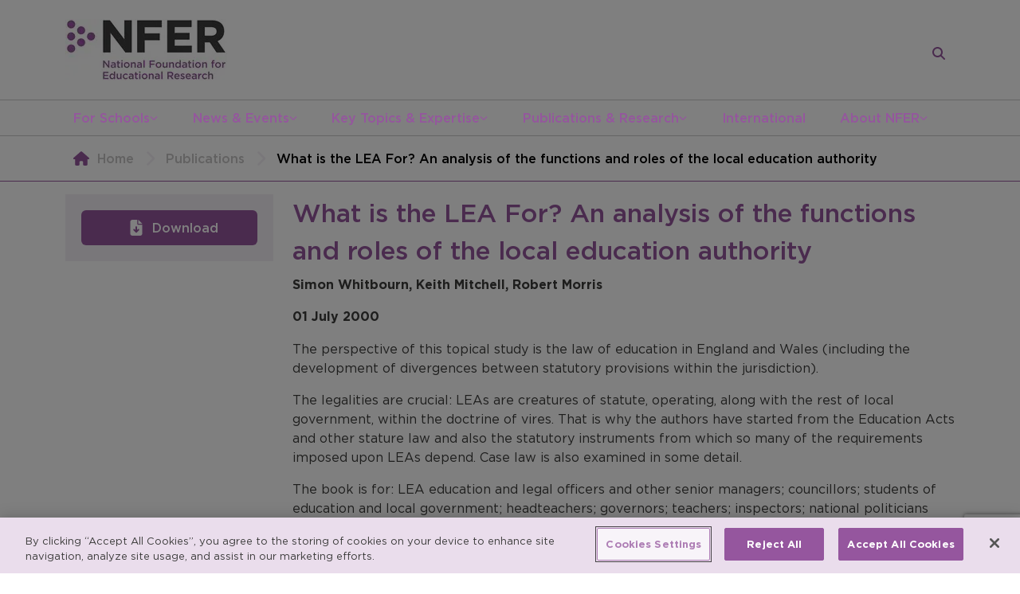

--- FILE ---
content_type: text/html; charset=utf-8
request_url: https://www.google.com/recaptcha/api2/anchor?ar=1&k=6LfhTXEaAAAAAIx2I0hbkQhH0IuhGXZN-wba_vLp&co=aHR0cHM6Ly93d3cubmZlci5hYy51azo0NDM.&hl=en&v=PoyoqOPhxBO7pBk68S4YbpHZ&size=invisible&anchor-ms=20000&execute-ms=30000&cb=r0dek1rqo06v
body_size: 48543
content:
<!DOCTYPE HTML><html dir="ltr" lang="en"><head><meta http-equiv="Content-Type" content="text/html; charset=UTF-8">
<meta http-equiv="X-UA-Compatible" content="IE=edge">
<title>reCAPTCHA</title>
<style type="text/css">
/* cyrillic-ext */
@font-face {
  font-family: 'Roboto';
  font-style: normal;
  font-weight: 400;
  font-stretch: 100%;
  src: url(//fonts.gstatic.com/s/roboto/v48/KFO7CnqEu92Fr1ME7kSn66aGLdTylUAMa3GUBHMdazTgWw.woff2) format('woff2');
  unicode-range: U+0460-052F, U+1C80-1C8A, U+20B4, U+2DE0-2DFF, U+A640-A69F, U+FE2E-FE2F;
}
/* cyrillic */
@font-face {
  font-family: 'Roboto';
  font-style: normal;
  font-weight: 400;
  font-stretch: 100%;
  src: url(//fonts.gstatic.com/s/roboto/v48/KFO7CnqEu92Fr1ME7kSn66aGLdTylUAMa3iUBHMdazTgWw.woff2) format('woff2');
  unicode-range: U+0301, U+0400-045F, U+0490-0491, U+04B0-04B1, U+2116;
}
/* greek-ext */
@font-face {
  font-family: 'Roboto';
  font-style: normal;
  font-weight: 400;
  font-stretch: 100%;
  src: url(//fonts.gstatic.com/s/roboto/v48/KFO7CnqEu92Fr1ME7kSn66aGLdTylUAMa3CUBHMdazTgWw.woff2) format('woff2');
  unicode-range: U+1F00-1FFF;
}
/* greek */
@font-face {
  font-family: 'Roboto';
  font-style: normal;
  font-weight: 400;
  font-stretch: 100%;
  src: url(//fonts.gstatic.com/s/roboto/v48/KFO7CnqEu92Fr1ME7kSn66aGLdTylUAMa3-UBHMdazTgWw.woff2) format('woff2');
  unicode-range: U+0370-0377, U+037A-037F, U+0384-038A, U+038C, U+038E-03A1, U+03A3-03FF;
}
/* math */
@font-face {
  font-family: 'Roboto';
  font-style: normal;
  font-weight: 400;
  font-stretch: 100%;
  src: url(//fonts.gstatic.com/s/roboto/v48/KFO7CnqEu92Fr1ME7kSn66aGLdTylUAMawCUBHMdazTgWw.woff2) format('woff2');
  unicode-range: U+0302-0303, U+0305, U+0307-0308, U+0310, U+0312, U+0315, U+031A, U+0326-0327, U+032C, U+032F-0330, U+0332-0333, U+0338, U+033A, U+0346, U+034D, U+0391-03A1, U+03A3-03A9, U+03B1-03C9, U+03D1, U+03D5-03D6, U+03F0-03F1, U+03F4-03F5, U+2016-2017, U+2034-2038, U+203C, U+2040, U+2043, U+2047, U+2050, U+2057, U+205F, U+2070-2071, U+2074-208E, U+2090-209C, U+20D0-20DC, U+20E1, U+20E5-20EF, U+2100-2112, U+2114-2115, U+2117-2121, U+2123-214F, U+2190, U+2192, U+2194-21AE, U+21B0-21E5, U+21F1-21F2, U+21F4-2211, U+2213-2214, U+2216-22FF, U+2308-230B, U+2310, U+2319, U+231C-2321, U+2336-237A, U+237C, U+2395, U+239B-23B7, U+23D0, U+23DC-23E1, U+2474-2475, U+25AF, U+25B3, U+25B7, U+25BD, U+25C1, U+25CA, U+25CC, U+25FB, U+266D-266F, U+27C0-27FF, U+2900-2AFF, U+2B0E-2B11, U+2B30-2B4C, U+2BFE, U+3030, U+FF5B, U+FF5D, U+1D400-1D7FF, U+1EE00-1EEFF;
}
/* symbols */
@font-face {
  font-family: 'Roboto';
  font-style: normal;
  font-weight: 400;
  font-stretch: 100%;
  src: url(//fonts.gstatic.com/s/roboto/v48/KFO7CnqEu92Fr1ME7kSn66aGLdTylUAMaxKUBHMdazTgWw.woff2) format('woff2');
  unicode-range: U+0001-000C, U+000E-001F, U+007F-009F, U+20DD-20E0, U+20E2-20E4, U+2150-218F, U+2190, U+2192, U+2194-2199, U+21AF, U+21E6-21F0, U+21F3, U+2218-2219, U+2299, U+22C4-22C6, U+2300-243F, U+2440-244A, U+2460-24FF, U+25A0-27BF, U+2800-28FF, U+2921-2922, U+2981, U+29BF, U+29EB, U+2B00-2BFF, U+4DC0-4DFF, U+FFF9-FFFB, U+10140-1018E, U+10190-1019C, U+101A0, U+101D0-101FD, U+102E0-102FB, U+10E60-10E7E, U+1D2C0-1D2D3, U+1D2E0-1D37F, U+1F000-1F0FF, U+1F100-1F1AD, U+1F1E6-1F1FF, U+1F30D-1F30F, U+1F315, U+1F31C, U+1F31E, U+1F320-1F32C, U+1F336, U+1F378, U+1F37D, U+1F382, U+1F393-1F39F, U+1F3A7-1F3A8, U+1F3AC-1F3AF, U+1F3C2, U+1F3C4-1F3C6, U+1F3CA-1F3CE, U+1F3D4-1F3E0, U+1F3ED, U+1F3F1-1F3F3, U+1F3F5-1F3F7, U+1F408, U+1F415, U+1F41F, U+1F426, U+1F43F, U+1F441-1F442, U+1F444, U+1F446-1F449, U+1F44C-1F44E, U+1F453, U+1F46A, U+1F47D, U+1F4A3, U+1F4B0, U+1F4B3, U+1F4B9, U+1F4BB, U+1F4BF, U+1F4C8-1F4CB, U+1F4D6, U+1F4DA, U+1F4DF, U+1F4E3-1F4E6, U+1F4EA-1F4ED, U+1F4F7, U+1F4F9-1F4FB, U+1F4FD-1F4FE, U+1F503, U+1F507-1F50B, U+1F50D, U+1F512-1F513, U+1F53E-1F54A, U+1F54F-1F5FA, U+1F610, U+1F650-1F67F, U+1F687, U+1F68D, U+1F691, U+1F694, U+1F698, U+1F6AD, U+1F6B2, U+1F6B9-1F6BA, U+1F6BC, U+1F6C6-1F6CF, U+1F6D3-1F6D7, U+1F6E0-1F6EA, U+1F6F0-1F6F3, U+1F6F7-1F6FC, U+1F700-1F7FF, U+1F800-1F80B, U+1F810-1F847, U+1F850-1F859, U+1F860-1F887, U+1F890-1F8AD, U+1F8B0-1F8BB, U+1F8C0-1F8C1, U+1F900-1F90B, U+1F93B, U+1F946, U+1F984, U+1F996, U+1F9E9, U+1FA00-1FA6F, U+1FA70-1FA7C, U+1FA80-1FA89, U+1FA8F-1FAC6, U+1FACE-1FADC, U+1FADF-1FAE9, U+1FAF0-1FAF8, U+1FB00-1FBFF;
}
/* vietnamese */
@font-face {
  font-family: 'Roboto';
  font-style: normal;
  font-weight: 400;
  font-stretch: 100%;
  src: url(//fonts.gstatic.com/s/roboto/v48/KFO7CnqEu92Fr1ME7kSn66aGLdTylUAMa3OUBHMdazTgWw.woff2) format('woff2');
  unicode-range: U+0102-0103, U+0110-0111, U+0128-0129, U+0168-0169, U+01A0-01A1, U+01AF-01B0, U+0300-0301, U+0303-0304, U+0308-0309, U+0323, U+0329, U+1EA0-1EF9, U+20AB;
}
/* latin-ext */
@font-face {
  font-family: 'Roboto';
  font-style: normal;
  font-weight: 400;
  font-stretch: 100%;
  src: url(//fonts.gstatic.com/s/roboto/v48/KFO7CnqEu92Fr1ME7kSn66aGLdTylUAMa3KUBHMdazTgWw.woff2) format('woff2');
  unicode-range: U+0100-02BA, U+02BD-02C5, U+02C7-02CC, U+02CE-02D7, U+02DD-02FF, U+0304, U+0308, U+0329, U+1D00-1DBF, U+1E00-1E9F, U+1EF2-1EFF, U+2020, U+20A0-20AB, U+20AD-20C0, U+2113, U+2C60-2C7F, U+A720-A7FF;
}
/* latin */
@font-face {
  font-family: 'Roboto';
  font-style: normal;
  font-weight: 400;
  font-stretch: 100%;
  src: url(//fonts.gstatic.com/s/roboto/v48/KFO7CnqEu92Fr1ME7kSn66aGLdTylUAMa3yUBHMdazQ.woff2) format('woff2');
  unicode-range: U+0000-00FF, U+0131, U+0152-0153, U+02BB-02BC, U+02C6, U+02DA, U+02DC, U+0304, U+0308, U+0329, U+2000-206F, U+20AC, U+2122, U+2191, U+2193, U+2212, U+2215, U+FEFF, U+FFFD;
}
/* cyrillic-ext */
@font-face {
  font-family: 'Roboto';
  font-style: normal;
  font-weight: 500;
  font-stretch: 100%;
  src: url(//fonts.gstatic.com/s/roboto/v48/KFO7CnqEu92Fr1ME7kSn66aGLdTylUAMa3GUBHMdazTgWw.woff2) format('woff2');
  unicode-range: U+0460-052F, U+1C80-1C8A, U+20B4, U+2DE0-2DFF, U+A640-A69F, U+FE2E-FE2F;
}
/* cyrillic */
@font-face {
  font-family: 'Roboto';
  font-style: normal;
  font-weight: 500;
  font-stretch: 100%;
  src: url(//fonts.gstatic.com/s/roboto/v48/KFO7CnqEu92Fr1ME7kSn66aGLdTylUAMa3iUBHMdazTgWw.woff2) format('woff2');
  unicode-range: U+0301, U+0400-045F, U+0490-0491, U+04B0-04B1, U+2116;
}
/* greek-ext */
@font-face {
  font-family: 'Roboto';
  font-style: normal;
  font-weight: 500;
  font-stretch: 100%;
  src: url(//fonts.gstatic.com/s/roboto/v48/KFO7CnqEu92Fr1ME7kSn66aGLdTylUAMa3CUBHMdazTgWw.woff2) format('woff2');
  unicode-range: U+1F00-1FFF;
}
/* greek */
@font-face {
  font-family: 'Roboto';
  font-style: normal;
  font-weight: 500;
  font-stretch: 100%;
  src: url(//fonts.gstatic.com/s/roboto/v48/KFO7CnqEu92Fr1ME7kSn66aGLdTylUAMa3-UBHMdazTgWw.woff2) format('woff2');
  unicode-range: U+0370-0377, U+037A-037F, U+0384-038A, U+038C, U+038E-03A1, U+03A3-03FF;
}
/* math */
@font-face {
  font-family: 'Roboto';
  font-style: normal;
  font-weight: 500;
  font-stretch: 100%;
  src: url(//fonts.gstatic.com/s/roboto/v48/KFO7CnqEu92Fr1ME7kSn66aGLdTylUAMawCUBHMdazTgWw.woff2) format('woff2');
  unicode-range: U+0302-0303, U+0305, U+0307-0308, U+0310, U+0312, U+0315, U+031A, U+0326-0327, U+032C, U+032F-0330, U+0332-0333, U+0338, U+033A, U+0346, U+034D, U+0391-03A1, U+03A3-03A9, U+03B1-03C9, U+03D1, U+03D5-03D6, U+03F0-03F1, U+03F4-03F5, U+2016-2017, U+2034-2038, U+203C, U+2040, U+2043, U+2047, U+2050, U+2057, U+205F, U+2070-2071, U+2074-208E, U+2090-209C, U+20D0-20DC, U+20E1, U+20E5-20EF, U+2100-2112, U+2114-2115, U+2117-2121, U+2123-214F, U+2190, U+2192, U+2194-21AE, U+21B0-21E5, U+21F1-21F2, U+21F4-2211, U+2213-2214, U+2216-22FF, U+2308-230B, U+2310, U+2319, U+231C-2321, U+2336-237A, U+237C, U+2395, U+239B-23B7, U+23D0, U+23DC-23E1, U+2474-2475, U+25AF, U+25B3, U+25B7, U+25BD, U+25C1, U+25CA, U+25CC, U+25FB, U+266D-266F, U+27C0-27FF, U+2900-2AFF, U+2B0E-2B11, U+2B30-2B4C, U+2BFE, U+3030, U+FF5B, U+FF5D, U+1D400-1D7FF, U+1EE00-1EEFF;
}
/* symbols */
@font-face {
  font-family: 'Roboto';
  font-style: normal;
  font-weight: 500;
  font-stretch: 100%;
  src: url(//fonts.gstatic.com/s/roboto/v48/KFO7CnqEu92Fr1ME7kSn66aGLdTylUAMaxKUBHMdazTgWw.woff2) format('woff2');
  unicode-range: U+0001-000C, U+000E-001F, U+007F-009F, U+20DD-20E0, U+20E2-20E4, U+2150-218F, U+2190, U+2192, U+2194-2199, U+21AF, U+21E6-21F0, U+21F3, U+2218-2219, U+2299, U+22C4-22C6, U+2300-243F, U+2440-244A, U+2460-24FF, U+25A0-27BF, U+2800-28FF, U+2921-2922, U+2981, U+29BF, U+29EB, U+2B00-2BFF, U+4DC0-4DFF, U+FFF9-FFFB, U+10140-1018E, U+10190-1019C, U+101A0, U+101D0-101FD, U+102E0-102FB, U+10E60-10E7E, U+1D2C0-1D2D3, U+1D2E0-1D37F, U+1F000-1F0FF, U+1F100-1F1AD, U+1F1E6-1F1FF, U+1F30D-1F30F, U+1F315, U+1F31C, U+1F31E, U+1F320-1F32C, U+1F336, U+1F378, U+1F37D, U+1F382, U+1F393-1F39F, U+1F3A7-1F3A8, U+1F3AC-1F3AF, U+1F3C2, U+1F3C4-1F3C6, U+1F3CA-1F3CE, U+1F3D4-1F3E0, U+1F3ED, U+1F3F1-1F3F3, U+1F3F5-1F3F7, U+1F408, U+1F415, U+1F41F, U+1F426, U+1F43F, U+1F441-1F442, U+1F444, U+1F446-1F449, U+1F44C-1F44E, U+1F453, U+1F46A, U+1F47D, U+1F4A3, U+1F4B0, U+1F4B3, U+1F4B9, U+1F4BB, U+1F4BF, U+1F4C8-1F4CB, U+1F4D6, U+1F4DA, U+1F4DF, U+1F4E3-1F4E6, U+1F4EA-1F4ED, U+1F4F7, U+1F4F9-1F4FB, U+1F4FD-1F4FE, U+1F503, U+1F507-1F50B, U+1F50D, U+1F512-1F513, U+1F53E-1F54A, U+1F54F-1F5FA, U+1F610, U+1F650-1F67F, U+1F687, U+1F68D, U+1F691, U+1F694, U+1F698, U+1F6AD, U+1F6B2, U+1F6B9-1F6BA, U+1F6BC, U+1F6C6-1F6CF, U+1F6D3-1F6D7, U+1F6E0-1F6EA, U+1F6F0-1F6F3, U+1F6F7-1F6FC, U+1F700-1F7FF, U+1F800-1F80B, U+1F810-1F847, U+1F850-1F859, U+1F860-1F887, U+1F890-1F8AD, U+1F8B0-1F8BB, U+1F8C0-1F8C1, U+1F900-1F90B, U+1F93B, U+1F946, U+1F984, U+1F996, U+1F9E9, U+1FA00-1FA6F, U+1FA70-1FA7C, U+1FA80-1FA89, U+1FA8F-1FAC6, U+1FACE-1FADC, U+1FADF-1FAE9, U+1FAF0-1FAF8, U+1FB00-1FBFF;
}
/* vietnamese */
@font-face {
  font-family: 'Roboto';
  font-style: normal;
  font-weight: 500;
  font-stretch: 100%;
  src: url(//fonts.gstatic.com/s/roboto/v48/KFO7CnqEu92Fr1ME7kSn66aGLdTylUAMa3OUBHMdazTgWw.woff2) format('woff2');
  unicode-range: U+0102-0103, U+0110-0111, U+0128-0129, U+0168-0169, U+01A0-01A1, U+01AF-01B0, U+0300-0301, U+0303-0304, U+0308-0309, U+0323, U+0329, U+1EA0-1EF9, U+20AB;
}
/* latin-ext */
@font-face {
  font-family: 'Roboto';
  font-style: normal;
  font-weight: 500;
  font-stretch: 100%;
  src: url(//fonts.gstatic.com/s/roboto/v48/KFO7CnqEu92Fr1ME7kSn66aGLdTylUAMa3KUBHMdazTgWw.woff2) format('woff2');
  unicode-range: U+0100-02BA, U+02BD-02C5, U+02C7-02CC, U+02CE-02D7, U+02DD-02FF, U+0304, U+0308, U+0329, U+1D00-1DBF, U+1E00-1E9F, U+1EF2-1EFF, U+2020, U+20A0-20AB, U+20AD-20C0, U+2113, U+2C60-2C7F, U+A720-A7FF;
}
/* latin */
@font-face {
  font-family: 'Roboto';
  font-style: normal;
  font-weight: 500;
  font-stretch: 100%;
  src: url(//fonts.gstatic.com/s/roboto/v48/KFO7CnqEu92Fr1ME7kSn66aGLdTylUAMa3yUBHMdazQ.woff2) format('woff2');
  unicode-range: U+0000-00FF, U+0131, U+0152-0153, U+02BB-02BC, U+02C6, U+02DA, U+02DC, U+0304, U+0308, U+0329, U+2000-206F, U+20AC, U+2122, U+2191, U+2193, U+2212, U+2215, U+FEFF, U+FFFD;
}
/* cyrillic-ext */
@font-face {
  font-family: 'Roboto';
  font-style: normal;
  font-weight: 900;
  font-stretch: 100%;
  src: url(//fonts.gstatic.com/s/roboto/v48/KFO7CnqEu92Fr1ME7kSn66aGLdTylUAMa3GUBHMdazTgWw.woff2) format('woff2');
  unicode-range: U+0460-052F, U+1C80-1C8A, U+20B4, U+2DE0-2DFF, U+A640-A69F, U+FE2E-FE2F;
}
/* cyrillic */
@font-face {
  font-family: 'Roboto';
  font-style: normal;
  font-weight: 900;
  font-stretch: 100%;
  src: url(//fonts.gstatic.com/s/roboto/v48/KFO7CnqEu92Fr1ME7kSn66aGLdTylUAMa3iUBHMdazTgWw.woff2) format('woff2');
  unicode-range: U+0301, U+0400-045F, U+0490-0491, U+04B0-04B1, U+2116;
}
/* greek-ext */
@font-face {
  font-family: 'Roboto';
  font-style: normal;
  font-weight: 900;
  font-stretch: 100%;
  src: url(//fonts.gstatic.com/s/roboto/v48/KFO7CnqEu92Fr1ME7kSn66aGLdTylUAMa3CUBHMdazTgWw.woff2) format('woff2');
  unicode-range: U+1F00-1FFF;
}
/* greek */
@font-face {
  font-family: 'Roboto';
  font-style: normal;
  font-weight: 900;
  font-stretch: 100%;
  src: url(//fonts.gstatic.com/s/roboto/v48/KFO7CnqEu92Fr1ME7kSn66aGLdTylUAMa3-UBHMdazTgWw.woff2) format('woff2');
  unicode-range: U+0370-0377, U+037A-037F, U+0384-038A, U+038C, U+038E-03A1, U+03A3-03FF;
}
/* math */
@font-face {
  font-family: 'Roboto';
  font-style: normal;
  font-weight: 900;
  font-stretch: 100%;
  src: url(//fonts.gstatic.com/s/roboto/v48/KFO7CnqEu92Fr1ME7kSn66aGLdTylUAMawCUBHMdazTgWw.woff2) format('woff2');
  unicode-range: U+0302-0303, U+0305, U+0307-0308, U+0310, U+0312, U+0315, U+031A, U+0326-0327, U+032C, U+032F-0330, U+0332-0333, U+0338, U+033A, U+0346, U+034D, U+0391-03A1, U+03A3-03A9, U+03B1-03C9, U+03D1, U+03D5-03D6, U+03F0-03F1, U+03F4-03F5, U+2016-2017, U+2034-2038, U+203C, U+2040, U+2043, U+2047, U+2050, U+2057, U+205F, U+2070-2071, U+2074-208E, U+2090-209C, U+20D0-20DC, U+20E1, U+20E5-20EF, U+2100-2112, U+2114-2115, U+2117-2121, U+2123-214F, U+2190, U+2192, U+2194-21AE, U+21B0-21E5, U+21F1-21F2, U+21F4-2211, U+2213-2214, U+2216-22FF, U+2308-230B, U+2310, U+2319, U+231C-2321, U+2336-237A, U+237C, U+2395, U+239B-23B7, U+23D0, U+23DC-23E1, U+2474-2475, U+25AF, U+25B3, U+25B7, U+25BD, U+25C1, U+25CA, U+25CC, U+25FB, U+266D-266F, U+27C0-27FF, U+2900-2AFF, U+2B0E-2B11, U+2B30-2B4C, U+2BFE, U+3030, U+FF5B, U+FF5D, U+1D400-1D7FF, U+1EE00-1EEFF;
}
/* symbols */
@font-face {
  font-family: 'Roboto';
  font-style: normal;
  font-weight: 900;
  font-stretch: 100%;
  src: url(//fonts.gstatic.com/s/roboto/v48/KFO7CnqEu92Fr1ME7kSn66aGLdTylUAMaxKUBHMdazTgWw.woff2) format('woff2');
  unicode-range: U+0001-000C, U+000E-001F, U+007F-009F, U+20DD-20E0, U+20E2-20E4, U+2150-218F, U+2190, U+2192, U+2194-2199, U+21AF, U+21E6-21F0, U+21F3, U+2218-2219, U+2299, U+22C4-22C6, U+2300-243F, U+2440-244A, U+2460-24FF, U+25A0-27BF, U+2800-28FF, U+2921-2922, U+2981, U+29BF, U+29EB, U+2B00-2BFF, U+4DC0-4DFF, U+FFF9-FFFB, U+10140-1018E, U+10190-1019C, U+101A0, U+101D0-101FD, U+102E0-102FB, U+10E60-10E7E, U+1D2C0-1D2D3, U+1D2E0-1D37F, U+1F000-1F0FF, U+1F100-1F1AD, U+1F1E6-1F1FF, U+1F30D-1F30F, U+1F315, U+1F31C, U+1F31E, U+1F320-1F32C, U+1F336, U+1F378, U+1F37D, U+1F382, U+1F393-1F39F, U+1F3A7-1F3A8, U+1F3AC-1F3AF, U+1F3C2, U+1F3C4-1F3C6, U+1F3CA-1F3CE, U+1F3D4-1F3E0, U+1F3ED, U+1F3F1-1F3F3, U+1F3F5-1F3F7, U+1F408, U+1F415, U+1F41F, U+1F426, U+1F43F, U+1F441-1F442, U+1F444, U+1F446-1F449, U+1F44C-1F44E, U+1F453, U+1F46A, U+1F47D, U+1F4A3, U+1F4B0, U+1F4B3, U+1F4B9, U+1F4BB, U+1F4BF, U+1F4C8-1F4CB, U+1F4D6, U+1F4DA, U+1F4DF, U+1F4E3-1F4E6, U+1F4EA-1F4ED, U+1F4F7, U+1F4F9-1F4FB, U+1F4FD-1F4FE, U+1F503, U+1F507-1F50B, U+1F50D, U+1F512-1F513, U+1F53E-1F54A, U+1F54F-1F5FA, U+1F610, U+1F650-1F67F, U+1F687, U+1F68D, U+1F691, U+1F694, U+1F698, U+1F6AD, U+1F6B2, U+1F6B9-1F6BA, U+1F6BC, U+1F6C6-1F6CF, U+1F6D3-1F6D7, U+1F6E0-1F6EA, U+1F6F0-1F6F3, U+1F6F7-1F6FC, U+1F700-1F7FF, U+1F800-1F80B, U+1F810-1F847, U+1F850-1F859, U+1F860-1F887, U+1F890-1F8AD, U+1F8B0-1F8BB, U+1F8C0-1F8C1, U+1F900-1F90B, U+1F93B, U+1F946, U+1F984, U+1F996, U+1F9E9, U+1FA00-1FA6F, U+1FA70-1FA7C, U+1FA80-1FA89, U+1FA8F-1FAC6, U+1FACE-1FADC, U+1FADF-1FAE9, U+1FAF0-1FAF8, U+1FB00-1FBFF;
}
/* vietnamese */
@font-face {
  font-family: 'Roboto';
  font-style: normal;
  font-weight: 900;
  font-stretch: 100%;
  src: url(//fonts.gstatic.com/s/roboto/v48/KFO7CnqEu92Fr1ME7kSn66aGLdTylUAMa3OUBHMdazTgWw.woff2) format('woff2');
  unicode-range: U+0102-0103, U+0110-0111, U+0128-0129, U+0168-0169, U+01A0-01A1, U+01AF-01B0, U+0300-0301, U+0303-0304, U+0308-0309, U+0323, U+0329, U+1EA0-1EF9, U+20AB;
}
/* latin-ext */
@font-face {
  font-family: 'Roboto';
  font-style: normal;
  font-weight: 900;
  font-stretch: 100%;
  src: url(//fonts.gstatic.com/s/roboto/v48/KFO7CnqEu92Fr1ME7kSn66aGLdTylUAMa3KUBHMdazTgWw.woff2) format('woff2');
  unicode-range: U+0100-02BA, U+02BD-02C5, U+02C7-02CC, U+02CE-02D7, U+02DD-02FF, U+0304, U+0308, U+0329, U+1D00-1DBF, U+1E00-1E9F, U+1EF2-1EFF, U+2020, U+20A0-20AB, U+20AD-20C0, U+2113, U+2C60-2C7F, U+A720-A7FF;
}
/* latin */
@font-face {
  font-family: 'Roboto';
  font-style: normal;
  font-weight: 900;
  font-stretch: 100%;
  src: url(//fonts.gstatic.com/s/roboto/v48/KFO7CnqEu92Fr1ME7kSn66aGLdTylUAMa3yUBHMdazQ.woff2) format('woff2');
  unicode-range: U+0000-00FF, U+0131, U+0152-0153, U+02BB-02BC, U+02C6, U+02DA, U+02DC, U+0304, U+0308, U+0329, U+2000-206F, U+20AC, U+2122, U+2191, U+2193, U+2212, U+2215, U+FEFF, U+FFFD;
}

</style>
<link rel="stylesheet" type="text/css" href="https://www.gstatic.com/recaptcha/releases/PoyoqOPhxBO7pBk68S4YbpHZ/styles__ltr.css">
<script nonce="g92QPrTNLWHZMpAhkgadwA" type="text/javascript">window['__recaptcha_api'] = 'https://www.google.com/recaptcha/api2/';</script>
<script type="text/javascript" src="https://www.gstatic.com/recaptcha/releases/PoyoqOPhxBO7pBk68S4YbpHZ/recaptcha__en.js" nonce="g92QPrTNLWHZMpAhkgadwA">
      
    </script></head>
<body><div id="rc-anchor-alert" class="rc-anchor-alert"></div>
<input type="hidden" id="recaptcha-token" value="[base64]">
<script type="text/javascript" nonce="g92QPrTNLWHZMpAhkgadwA">
      recaptcha.anchor.Main.init("[\x22ainput\x22,[\x22bgdata\x22,\x22\x22,\[base64]/[base64]/[base64]/[base64]/[base64]/UltsKytdPUU6KEU8MjA0OD9SW2wrK109RT4+NnwxOTI6KChFJjY0NTEyKT09NTUyOTYmJk0rMTxjLmxlbmd0aCYmKGMuY2hhckNvZGVBdChNKzEpJjY0NTEyKT09NTYzMjA/[base64]/[base64]/[base64]/[base64]/[base64]/[base64]/[base64]\x22,\[base64]\\u003d\\u003d\x22,\x22w4pPdMKvwrFJTsK4bnRhw6AhwrXCt8OSwqBgwp4+w68nZHrCnMKEworCk8O9wro/[base64]/wohVwpY4Z2V7ZWNaw4Fiw6PDilfDqMOhwpbCsMKEwrDDiMKVeW1CGzYwNUhEOX3DlMKCwpcRw41oFMKna8Otw4nCr8OwOMOHwq/CgXsOBcOIMX/CkVAGw5LDuwjCkl0tQsOFw6ESw7/[base64]/BRjCvcKSc2bDkB/CkMK1w6dlIsOZwrDCg8KDXsOpBVXDhMKSwoMEwr/[base64]/w442w6hOw4wgFMK0w71iw51vBA7DpQ7Cu8Kew5E9w44Gw7nCn8KvBcKVTwrDicOcBsO7BE7CisKoKyTDplphYwPDtjjDn0kOTMOLCcK2wq/DlsKka8KFwrQrw6UnTHEcwro/[base64]/w6FQMDfCncOnYRIEwqnCqcOVw61Nw5Q/w5zCvsO7WXcMdMOWK8OVw7/Ck8O7eMKqw6gONcKIwrDDjD9BWcOMZsOfNcOMHsKXGQLDl8O/T3dLETpmwr94Khh6YsKYwpV5XCNow7o7w6bCiCnDrmp4wqBVem3Co8KOw78HJsODwqIZwq7DgHjClQlTMHLCmcKyO8OSOHHDlQfCuR0Cw5nCoWZQNcKQw4RqeTPDmMKywoDDmMOswrLCgsOqecO1PsKQCMOvQcONwrcePsKITC4twq/Dsl/[base64]/DksOTEMObeipRw5QaGWsuGMKPw70MP8K4w5fCssK9bnovR8K2wo7CpQhXwr/CgyHClykkwr1tKX1tw67DtWgeT2zCtSl2w67CqA/Cu3sVw7peF8OZw7fDnD/DisOUw6QYwrzCpmp1wpUNc8Knf8ONZMK5WH/[base64]/[base64]/CmcKHwqUTw49tw6HCpWgmw4/CpSXDjcK8w5TCnn/DgyvChMOoNxoWDMOnw5pdwrbCk8ODwr0YwpBDw6YZbcOuwrPDmMKuGVbCn8OBwosZw7zDmQg+w7zDv8KqAmlgbAPCoWBoTsO5DTzCosKAwr3DgxnChMOUw5bCocK2woBNbcKLbsKrOMOkwr/DpmhuwoJwwonCgksdLsKoR8KJRDbCnkc/GcKdwrjDoMONCAsgG1vCjGvCp2PDg04pL8OwaMOfXTnCpD7CugPDgUHCi8OzKsOCw7HCu8OHwqFmDgrDkcOdK8O7wqTClcKKEsKGYANRSW7Dv8OKH8O3WX4Hw5pGw5vDjRkfw43DiMKQwrMTw4Q0CSQ0AF9VwoVzw4nCrHUuc8Kww7TCpjUaIx3DiyNQDMKVdsOkdH/DpcOdwoJWBcKhOGt/w5Anw7nDscO/[base64]/[base64]/CqBXDscKGIsOgwpbCsw3DqW/Dii1nasKxfh3DgMKWRcKZwo5zwpDDnSbClcK6wp1/w7FHwqPCj2R1SsK7QWwkwqxyw4Yfwr/Crg0qdsODw7lMwq/[base64]/CosKFLMKnwqrDjsK2w4FFw5F1SiIIYmhtWMOkHgXCvcKjWsKIw6J/[base64]/[base64]/CgcODw4LDhn/CmTMLEwnDi0BrZjNSOsOPccObwqgewp1yw4DDoxUYw74lwqrDngTChcK3wqDDu8OBA8OpwqJ4wql/[base64]/Cv8O/w6QJw5DCp8KQw4kDAh7DrUTCswkvwqE5wrFCNwo/w719eDDDvywMw7/CnsK+UxRdwrNqw5N0wqvDsgLCgGnCoMOuw4jDtcKMACRCTMKRwrnDmijDoCYpCMOIO8OBw4wRIMODwrvClcK+wpTDm8ODNAdyRxPDkVnCmMOawo3CqRZSw6rCksOFRVfCvMKUY8OaEMO/wonDlSfClSdDaCvCsHEVw4zCrCRsJsKoB8K4N2HDoUzDlDgyYMKkO8O+wrLDg2BpwoTDrMKKw51oewXDvWozLR7DqEk8w4jCoCXCiz/ClAFswqoSwpTCv2dqHkgndMKtJV8KdsOQwrQOwqMYw4Exw4ENQBLCn0BYI8OqSsKjw5vCo8Oww5zCuWMsdcOTwqMxbMKOVU4jdwsgwpdPwrxGwp3DrMKSOcOew6DDvcOyGj0WdQ/CvsKswqICw7o7wo3DsDnDm8K8w5R8wpPChwvCscORGiQUeXPDqcOrCDUww7bDp1PCgcODw6NibXYkwogfEsKmWMOcw5sLw4MUP8Khw7fCnMOxHcKXw6Q2RAbDi1ceAMKXew/DpHElwpjDl1Qsw6RBFcKHYWDChQrDscOjSGrCg3cEw7gMd8K/CcK9a2UnTmHCqm/[base64]/HQPDisOKwocoYcOuwpjDt8OGw6DCq8K5wq7Cq2zCnl/DpMOtQ1/Cs8O2XRzDuMKLwo3Cqn/[base64]/CjsOBTgZ+wrFRw6J9XsKgw4EEwqBiwo3CvxrCiMOhUcK0wpVIwrB/[base64]/[base64]/W256Q8KxXFPCo8O6WGnDpMO8bsOjclHDrWwAHcKSwqnCuHHCrMKzeWcjw5giwpUVw6V3H3VMwo58w4nCl01+CcKSfcKVwqoYLl9oXEDCrh96wrvCvHLDqMK3RX/Ct8OaM8Oqw77DscOBOsKPFcOJA27CuMOIPDdPw6ktQMKQbMKuw5nDgWAtHWrDpykUw7R0wqwnZTI1G8KuQMKFwpxaw6Egw49/eMKCwq4zw5l/HcKMNcKDw4kMw5bDp8OGASZwKzDCmsKKwoTDi8OVw4jDlsODwpliJ1fDicOkZMOtw6DCtCt7XcKiw5ETDmTCtcOnwrrDhSXDp8O0MizDlSvDtTdxAsO0WwTDmMOqwqwRwrzDrx8JL0phK8OxwoxNTsKCw6JDCn/CjMOwTWbCksKZw44MwojDt8KTw5hqOwAmw6HCnB9/w4c1UWMkwp/DmsOJw5nCtsKPwqoYw4HCvxIuw6HCmsKcC8K2w6FaR8KYCA/CoiPCmMKuwrrDv2NLfcKow6oUKlgEUFvDgMOsU2XDusKHwqdcwpweTGzCkygJwrLCqsKcw7jCj8O6w5d/fyYkBmJ4YD7Co8Ole01/w5XCvgzChmAiwrU7wpcBwqTDu8Obwo8vw47CucKzwpjDoxHClWfDqi58wrZuITHCu8OPw5fCjsKiw4bCmcO3V8KIWcOlw6DCuGjCmsKtwp1mw6DCrGZSw4PDlsKXMR4KwobCii3DmQHCtMK5wo/Dv3wzwo9fwqLCp8O1BcKIZcO3Y31jAxkdWsK2wrkyw5oHbGQkbsOpcE8OCELDpRMjCsOwJiwIPsKEFyrCp0jCjFoRw6h9wonClcOdw6cawo/DsQtJdQVswoLCssOjw5zCqF/DozLDkcKqwo9lw6DCvCBHwrzChC/[base64]/[base64]/CrcKRw4fCi8KKK8OhYUM6w7bColduwrAJwpdAC0ZlTCDDhcOzwpESQhxUwrzCrhPDvGPDvDRkbRZAHzFLwqx0w5TDsMO4wprCkMOxS8OZw503wqwBwr0Ew7fDj8OHw4/Do8K+KMK0HRQhd0B5TcOWw613w75owq80wrnCgR4hZBh2ccKdHcKNcVPDhsO2dWJew5TDoMKUwp/Dg0LChkzCiMOwwobCscKAw40zwqDCi8OTw5XCtgZoNMKYwpXDvcK8w4Q1Z8O1w5vCiMOfwpEGDMOINBnCg3oUwpnCv8O6AkvDog1Cw69tYTRbWmfCkcKGZgYlw7JCwrcOVThVREs/[base64]/[base64]/[base64]/[base64]/CgE/DqSDCiMKjwrNcwpcCwr8fTsKEwrwWwoVoLW3DlsOnw6bCrsK9wrzDv8Opw7bDn2LCg8KIwo90w4Asw5bDsG7CqSnCog0iScOEw61Hw6/[base64]/DhARNLnJTEQxvwpkXw6fCglrCuzLDuR85w6s/[base64]/[base64]/DlMKCw60EG11zw5h7NsO7asKuAMK5w5FjwovDr8KewqFXecKHw7fDs3sJwq3DocOqQMKMwoY9WsOFScKpXMORVcOgwp3DhUjDpsO/P8OCfznDpBnDnQsJwqUkwprDqC/CjVjCisK7QsOYVBPDpMOZJsKifcOLKSDDgcO/[base64]/[base64]/PsKUTUjCg8KiwqTCizvCvjg5woIHT21Pw4jCgzd7w69mw5bCiMKFw7PDmsOSE3g4wrRJwphwHMKtRFfCnwXCriFfwrXCnsKRAsOsQFhWwotlw7/CoxkxTgcODTNXwr3DhcKIf8KKwoPCk8KacV8mLih+GGLCpg7DrcOZUVXCucO+UsKKTsOhw6Eqw4ALwqrCjh54BMOlwpY1EsO8w5LCgsOOPsO3QgzDscK8dC3CmMO8R8O2w6rDvW7CqMOnw6bDm0rCsQbCim/DiQo4wrIJw5k7EMOGwrs9QQ1RwqTDrgLDl8OUQ8KaQG/[base64]/w6UpC8O+Oi86wrPDhhrCocOYwonDtsOAw4lpfBrCkl4Xw5fCl8ONw4ohwqgIwqXDvEXDoxbChcOid8O8w6sfYEVufcOqOMK3ciNBRlFgI8O0KMOpcMODw7tBVTZ8w5rDtMOje8KIQsOqw4/Ci8Ogw4/CmlrCjEYZRMKnfMKxPcKiAMOdMcOYw5cCwpEKwpPDjMOuOi8IcMO6w4zDpXXCuENBKcKgGjwNFH7Dg0oxJmjDmAjDmcOIw4jCqVw4wojCpXAGTVJcRMO8w58Gw6ULwr5FH0rDswUlw4IZYWLCpg/DjgzDqsOgw5LCoCxyJMO3wo7DkcO0XV4IcF9vwog3ZMO+wofCpEZ9wo4lfBQaw6N2w6vCqwQvbR9tw5B7UsO8MsKIwpjDmsKYw7lgwrzCoQ7Dt8KmwrQaPsK3wq93w6dtHHl/w4Qlb8KGIxjDicODL8Opf8K0O8OVGcOxVDbCgMOsCMO6w50geTsrwojDnGfCvDzDp8OgFSbDjU0Ewo19DsKcwr42w49GR8OtE8OcDyQ/[base64]/[base64]/wolcw5DCi0fCk8OPc2JnI8KUF1FTAETDknVjJ8K4w7EoJ8KcZkvCrxcCMkvDr8OTw4rChMK4w53Dk0zDqMKKWx7Dn8OAwqXDtsKMw6IaB1U5wrNMZcKyw45ow7UDdMKQCGnCvMOiw4DDisKUwo3DsBghw4guIMK5w7XDvQ/[base64]/wpHCnRvDj11Gw5zDnMOnw4bCrMOrw6FQXMO4YUcWeMOtcHhnHxx7w7XDiyRewohSwqNnwpfDmUJvwr7CoHQUw4JzwqddCSPCicKNwoZ3wr9yARhow4JMw5nCosKNGypIIGzDrkLCq8OTwrjCjQUow4YWw7vDqzXDgsK+w7PCnzpEw61lwoUjK8K/wo3DkB7Ds1sWWnxswpXCoiHDkAXDgBZfwoPCvATCk0sbw5kgw7fDoTDCosKKJMKRw5HDucO1w7QOOhRyw5VPF8KswrjCimrCpsKuw7Ubw6bChsKkw4nDugJEwpHClTtfDMO/DypEwr3DscODw6PDux19QcK/[base64]/wopqc8OYIxhrasKHOjXDhsKcMsOVw5PCuSvCuzlAbU1Gwo/DqQcAXWrCisKnDSTDk8Kcw6p6IlPCkjfDjMObw50Yw6TDo8OlYATDpsOBw7YVVcKuw6vDq8KRGCoJdX7DuF0Wwq55AcKgBsODw70Mw58vwr/CvsO1H8Ouw75mwoLDjsO9wrIcwpjCplPDmcKSKV8qwrzCsnA+MsKdaMO1wozCpsOLw7rDrmXClsOGWHwSw5XDvEvCim/[base64]/CsMKlV0QtFMKxM0M7wonDgsKHWWFXwoV3XjpJw4IeDlHDrMOWwphXZMOaw5nClsOqEQLCj8Ogw77DrAzDtMOqw5w1w6ITInPCmcOvL8OeRRnCrsKMM3HCmsOkwrpKVxYww6UmDlB8d8O5woNswoXCq8Obw7B1Vx3CimIfwpZZw5QJw68iw60Tw6/ChMOaw4IAV8OWFyzDrMKEwr9ywqXDv2jDpMOEw5wleUZdw4/DhsOqw40WER5ewqrCiSLDo8KucsKmw7vDsEZNwpk9wqI3wp3Dr8Ogw5UGNEnDginCsyPCg8KVRMK/wrMRw7jDgMOwKh/CjFLCgm/CiE/CssO8ecOqT8K6U3/DnMK+wo/CpcOaTMKmw5nDtcOiTcK9LMKlY8Ouw4hFbsOiGMO8w4jCs8Kgwr08wol1wqQpw5EBwq/Dk8Kfw7LDlsKSSH1zCgdif1d3wosfwr/Dv8Ojw6zCtx/Co8OragE7wpd4ckgmw41pSVTDiALCriNvwo15w7RVwrxRw4E/[base64]/DtGzDkTnDkMKbw6PDnTnDj8OoQMKbwq0xwqXDgVUGIDM4E8K+PC05MMO/[base64]/[base64]/wpXDkcKZF8OHwpnDhV/DjCzCkcOkwojDjFMUGwgGwqvCjDrCq8KoPSbDqgRhw6XDm0LCqHVLw5lZwobDh8OIwptuwq/CrQ/[base64]/[base64]/w47Do8OTwpZ9w5EOehzDlzjCuVvCmC7DssODw51wEsKwwpRRZsKIBcOUPMOYw4PCnsKnw51fwoBiw7TDoDUbw6Qgwr7DjQFZWsOGOcKCw5/DkMKZfTY3w7TCmxBQJBtnZHXDkcK3fcKMWQRsccOoWsK6wo7DhcOtw4nDncKCYWrCncORVMOvw7nDlcOddV/Dl0Usw5DDrcKtbALCpMOAw5TDsnLCn8O+VsO2DcO2a8K6w47CgMO/IsOnwoRiw6BJJcO1w6JiwrYJantpwrkgw4zDlMOXw6h6wrvCtcKLwoN6w5/CtiTDlsKMwprDvUZKQsKww6vCllUCw60gU8Ovw6ZRI8KqO3Z8w7gjTMOPPC4Zw5Inw65Cwod/V2FGLALCusOxBynDliB3w5jClsKxw5HDph3DqmPCisOkw7M0w4jDqlNGOsO/[base64]/DqsKqIMOwR8KWPsKwwrLDvcKowr4lWMO7WHxdw6vCqsOERR9nQ1BiYWxLw6XCkk8MIhoibHvDgzzDsAPCr2dLwq/DoBA4w4jCgS3CsMODw7Q6XyQVJ8KLCWrDuMK0wogTZCHCpHQdwpjDi8K8B8O8OzPDnxwSw6RHwqUjLsOQJsOVw6DCt8O9wppyPHpbaVXClhrDpXvDtMOnw5p4eMKLwoHDr1seEV/DtGLDqMKWw7nDuBg/[base64]/[base64]/CgMKTFcKhXsKuw5pzwrDCmiEcwqUXcUjDhSUCwpgMI2HDrsOPbh4jbUDDl8K9VzDCpGbDuBJrAS5cwp/[base64]/Drm5QRcOoT8OHwq9NwoXDnCzDmMOcSsKJw6QdcisUw6c2wpQLdsKyw6cXOgQ4w5nCv0kMZ8Ope27CvzxbwrESdATDncOzasOPw7bClWRMw7XCo8KpKj/DuWQNw7RHLMK2Y8O2Z1NlJsK8w73Dh8OyPV99SyFiwqvCgBLDqHHDucK2NgUjOcKdGcO1wpBEc8Olw6zCpTHDpw/CjgDCiEJdwpBpbUUvw4/CqcKwciXDoMOrwrTCoUVbwqwLw7jDrw7CpcKDK8KewrPDk8Kew67CqHrDmMOawoZhAkvDlsKAwoTDpi1Qw44VIBzDmHlvasOLw7zDgVxfw71NJl/[base64]/CqsOJwpDDrCbDvsKPHMKDw6jCsQvDpsOSw5bCvBjConABwqxiwpI6IAjDoMK7wr7CocOmYcOdGHHCt8O6aX4aw6wBTBfDvQDCuXUcHMO5T2vCsVfCucKuw47Cq8KFT0AFwp7DicO4wqoRw6gew7fDijLDpcKqw5ZXwpZ6wrRmw4VSFMK2SmjDksO/woTDgMOqAsOZw7DDgWcjYsOGTCzDp3N9BMKfPsO+wqUGcEIIw5Q7w5XDjMO9akbCr8KEKsKlX8ONw5bDmQRJdcKNw65yIHvCixPCgjjCrsKowrt7WT3CtMKgw6/DuxB/[base64]/Crn0RKkbCjnTDmg/[base64]/[base64]/[base64]/DnQXCvMKNUT5Aa8KPQMKww4AFwqLDnSnCt8Olw7bCocOSw5AAe0dKbcKVWy3Cj8K6KCg8w6Acwo/Dt8Kdw53ClMOGwqfClRxXw4nCosKXwrxSw6LDgitQwp/DtsKxwopww44TA8K1DMOTw6PDqm9jawJSwrzDusKlwrfCnFPDilfDmgzCnHrCiwrDo1EcwrQjZD/CjcKswp/Ck8K8wrFyGxXCucOEw47Dt2lRPsKqw63CnCd4wpN2HXQCwqsqAErCn38/w5pXMGpRwqjCt2MTwpBrEMKZdT/Dv1PCg8OOwrvDuMKcd8KVwr9uwr7Cp8KJwq8lI8OYwpTDm8KkNcK4JhvDjMKQXCPDiUs8AcKVw4PDhsOyY8KNNsKvwozCnF/DuCLDqQHCviHCnMOFEDsAw5JJw5LDo8K+Pm/Dj1fCqAh3w4/CtcKJLcK5wplAw71nw5HDgcOST8OdF0LCi8K5w5PDmB7Cl0HDu8K2w49AP8OER3EPSsKoG8KvCsK5HXgkWMKcwp0tQ3DDl8OaWsK7w7lYwoI4SCh7woVKw4nDjsKYcsOQwoczw7HDv8KUw5XDkkABbsKvwq/DmlLDicOBw7oswotowp/CtsOaw6vCtRh9w6wlwrUIw4rDpjrDtXodTXpYHMOTwqMRcsO/[base64]/Co0vCoXDDsMKNw5zDuSx/[base64]/wrfCpzTDomZ1wphjw4IPwrVJwqc+w4QtTsKwGMOewqbDg8OkfcKOExPCmxJqf8K0w7HDgcO+w751RcOrN8O5woLDjsOoYG9jwpLCnQnDvcOELsOCwpHCoVDCkx12I8ONJSwVE8Oew6ZXw5YxwqDCk8OEFQZ4w4zChgXDqsKfKDpaw5XCgz/CgcO/wpjDrFHCoSlgB2nClXcXCMK/wonCtT/DkcOqJnfCvDJNBXYDUMKaGT7CmMOBwo01wp8+w5cKWcKJwrXDscOMwoXDukTCn0o/J8OkHsOmO0TCocO4TTcvTMOTU3BSHRPDtcOTwrPCsHjDnsKUw5w7w54Ewps+wqMTdXzCpcO3KsKcIMOaBcKfQcKnwqQjw4xYLyIDVH8Tw5rDjGLDn2VEwr/CgMO4dwE+OxTDtcKxNidBG8KbBirCr8K4OQo7wrZxwqjCvsOEVHjCmjPDkMKHwqnCg8K/[base64]/wqQEw67CqyJUGjrDoBkACcKgL2d/CwIEE3EjL0rCpA3DqnLDjDwrwpMmw417aMKED2QzBcKXw5TCp8OUw7fCkSBww5I5TMK0PcOgH1LDgHRew6l3F3LCqyPCmcOpw5TCvnhPSRTDuT5vRMOzwokEKD1hCkYVZz5SEnrDoijCosKUVSrDhgbDqSLCgTjDvh/CkjLCgjTDvcOsV8KoN0bCqcOffXpQPBZSJyTCuVNsUg1xNMKJw5fDpsKSVcO0c8KTNsKzVWsCY2omw5PCmcOhY0pkw67CoGvCuMOQw7XDjmzChkQFw5hPwpw1CcKEwpfDsVoCwqbDvFjCvcKuKcKzw7QAMcOof3V4JMKWw7U/[base64]/CjsOyJ8OZf1AYU8OCw6czIgLCmSPCs1Y3I8OmMcO+worDvADDksOCZB/DjDfDhm02ecKnwqrCmBvDgzTCq1LDt23DtmXCkzBwBjfCp8KLGsORwq3Cv8OgDQorwqbDjsOZwo9sXDRXb8KQwrNedMOaw7Vvw67Ds8KoHnk2wrDCuT8iw73DmVhvwqwIwphEfnLCtMKQw53CpcKSWCTCp1jCjMKcO8O3wohuWmvDrA/DokkxB8O6w60oRcKLNlTCv2PDtj9hwq9CazHCksKwwpVrwo/Clh7DmEcsLAd8acOeADtZw6NhbcOww7FOwqVPfkQlw6E0w6TDhMKbNcOLw67DpRjDqmF/Zl/Dq8OzLA9NwojCuwPCosOSwpwLRGnDn8OZET7CgcOrEykDUcK6LMO0w6JXVEvDucO8w6zDmzbChcOdW8KsbMKJb8O4fQkiPsKIwq7DlFcuw54PW0jCrjHDsRjDu8OtJVNEwp3DpsOMwq/[base64]/CrjQRY8K6X8OdTcO+dSLDqFfDgsOJwoLCmsOowrzDt8O/RcKjw78YUsKBw54jwp/Cq34NwpZCw6HDjiDDgjkvXcOkM8OKXQV9wo0ZdsKAT8Osf1woA2zDv17DgFrCvQLDpcOxZcOLwpvDlQxjw5MaTMKVLAbCocOTw4JFZU9kw50Sw54TZsOewpgmN2/DjDwOwqVzwrA6Wzwuw6vDmMKRQEvDrQ/CnMKgQcKkPcKvNiJ1UMKGwpHCjMKLwrE1XsKww7kSPyslVB3DucKzwrNNwrU9HcKgw4okVFxWLl3DhxBxwo3CvMKUw5PCg2FYw4E6YjjCtMKDAlVIw6jCtMK6Bw53HFrDrsO+wo8gw4jDjsKZCSYrw4NjC8Olb8K6QybDoikfw7BTw7bDvsK1BMOBUQAkw7bCs39Yw7/[base64]/Cn8K6wr/CggMpw5TCvcOLw4V1w7jDucKZw6nDsMK5ZWptwqTCkFnCpQwSwqDDmsKCw4wBccKCwpYOfsKlwrEbbcKNwpDCqcOxRcO+PMOzw5DCqV/[base64]/woIbDMKDw64ZJMKZw6dydcKDwrV/ZcOuwqw4HsOoJ8OlBsOjN8OybsKoGQjCo8KUw4NJwqLCvh/CoGPCoMKOwqQ7XmsWA1nCscOKwqHCkiDCr8KlRMKwAyxGZsKnwpN4OMOcwpNCYMO1wpkRe8OQJMORwpILIcKMXcOkwqTDm3tyw40jQmnDoxDDhMKowpnDt0JZKifDucOTwqAiw4TCp8OPw5LDn13Drw0vIx06W8OAwr5QacOMw4LChMKoYcK8V8KEw7UjwqfDrV/CrsKBWl4TIxbDi8KDCMKXwqrDnMKASA7CqBfDnV1pwrzChMOswoEPwqXCriPDs2zDmlJiTXRBFsKQdMKCUMOLw6BDwrctcFfDqmkaw4VJJWPDv8OLwr5OScKTwqkCcHVxwrxPw74WZ8OsJzjDgGw+UMOLHQI1S8KnwpA4woHDhcOQewHDmFPDlzLDosOhMTbDmcOAw4/Cr3PCjMODwp3DrDN0w57CgMOeHRJ+w7gYw6MCKz3Dl3BwYsO2wpZswo/DvT93wq9XY8OoaMKaw6PCl8KMwr/ColUswod5wp7Co8OYwrTDombDosOGF8KSwprCu2hqAE1sVAvCqMKMwqluwp1Rw6sWb8KwZsK2w5XDgyXCsS43w55tBH/[base64]/CjMKQwpDClTNEwoImT8OJwo9aw7VDw77DkMOzDm3CrVTChW54w4MRDcOlwpPDvsKiU8K7w4jCjMKww6xQKAfDpcKQwrLCuMO+T0LDnnZTwpHDjAZ/[base64]/[base64]/CtsKZw7I2AMKrfMOmRzVTw650wo7CgHTCgsK1w5vDhcK/w7DDnnIxwo7CqGsewpLDrMKPbMKmw5HDucK6UEzDi8KlbcK2DMKtw7p5O8OKQEbDicKkDz/Dp8Ocwp/[base64]/CkldjGsO5wp7CjX1zw67CvsONScOCw4fCncOpal9Pw4rCoT4OwozChMKbUkw7X8OVWTjDusO+wpfDswBCOcK1DmTDm8KycgF4fcO4fExKw6zCu2M5w5lrdE7DlcKzwrPDkMODw6XDnMOOc8OPwpDCpcKSV8Oiw57DrcKYwqLCvnM+AsOrwo/DksOaw4EZMTQxbsOKwp/DixpswrdCw77DrHtPwqLDn3nCi8Krw6bDmsODwrfCv8K4UMOPDsK4WMODw5hSwqFuw7Uow5LCqcOFw68MZ8KmT0/CmSfDljXDjsKCwr/CiU7CuMKzXzJ2XSvCgWzDh8OyLsOlSUPCocOjNVAHdMOoWWDDtsKPYcOTw4dRQVlAw4jDjcKLw6DDpw0ow53CtsKGNMKiAMK6UCLCp3ZqXwTCkUDChj7Dtyo/wqFzbsOlw6V4U8OmYcKQIcOmwqZgJjDDn8K4w7FMHMO5wqJHwrXCkh1xw7/DgQFCWV9IEEbCrcK6w6lbwonDuMOUw5pRw4vDqA4Dw4AIasKNYcOtL8KswpHClcKKIADCjQMxwqc1woIwwqEew6F/[base64]/AMOCT8Obw444wqoZw6XCnMOIwqfCuGnCgsOBwqBKw4zCnQbChEpLbUgARRjDgsKmw51YL8OHwqpvw7ExwqYNXsK5w4/CoMK0dnZzfsOXwq4Awo/[base64]/DsOpwrtsMcO5asONwoMJwprDmMOswr/DtB/DrAnDs3fDrx/Cs8KYTFDDoMKdw6g+TnnDvRzCmEzDnDHDsCMEwoXCucK+e00+wpQGw7vDgsOIwpkTDcKnFcKlw7cWwo1aZsKiw7/[base64]/w7DCrcKrw7fCp0DDhMOVwo8oFcK9T8ORcXgUw792w5wGfloLC8KReRHDvxXCgsO6UUjCrR7DjEIuQsOswonCp8Oxw5dBw4Afw45uc8OFfMK+FMKBwqEqVsKdwrlVEyfCh8KwdsKOw7bCrcOSP8ORAAnClwNRw5xTDgzCpS0+BsKjwqHDoEPDtz9hJ8OkWH/[base64]/N8KGw4xHwpd0w6l5FsK1w5/CiMOTw5nDgMO9wqggSMOBCnvCvgRQwr0ew4Z7H8OEBCNnTBbCj8K/cSxtT28vwqYvwrjChgDDgTFaw7BjNcO3Y8K3wr9DEMKBI2sTw5jCqMKDSsOTwpnDiFsLA8Ksw6TCq8OwfhTCpcOWfMO6wrvDicK6KMKHZMOiwr3CjGg7w6dEw6rDs29bWMOFSC40w4rCnwXCnMOkIsO/UsO6w6DCtsOvb8KVwo7DjsOLw5VQKW8Ew57CjcKfw4EXQsKcb8OkwrJzVsOuwqdlw6TCpcONRMOdw7LDqMKuDGPDtyzDusKRwrvCisKqdGUgGcOXfsOPwrc8wpYUC0Q2LB50w6PCmXPDpsK/dw3ClGbDgW1vTF3CqnMrFcKRO8KHEWLCqHfDg8KmwrwnwoANGT/CncKzw4o4BXbCvBDDmCt8HMOfw6PDlTJvw5zChMKKGHQswpTDtsOzFg/CgFpWw4kFVcORV8Kjw5bChXjCqsKnwrfDuMKJwr1qVcKQwp7CqzUXw4bDj8OqZwvCk1IXJSzDlnzDlMODwrFIPifCjEDCpsOAwoY9wrrDjTjDoz0AwonCiiXCh8KdF1Z7E2PCgmTDgsOCwqnDsMKqZXzDs2/Dh8OVV8Otw4PCj0NHw6EpZcKTKxcvd8OCw4l9wp/Dk1cBcMKhE0llw5XDgcO/[base64]/Cg1YuAAAHZkzDtsKiwo7DtmsPZsKlMcOUw7PDisO/[base64]/DvxjCg8OlEksKCcOUHAsCQMOUwp/CocOsw53Cm8KWw77ChMKjDk3DuMOBw5XDlsOxPX4cw5h6PTFcJ8OjPcOBWsKNwqBcw6d5NTMPw53DoXtWw4gHw7PCs1Q9wr/ChcOnwonCgiQDXg1/Ng7CpcOVKi5GwoY4dcOow4BbdMOPN8Oew4jDmCXCvcOhw7nCqA5VwoTDv0PCssKAasOsw7HCkQ8jw6doBcOaw6l5DUbDo28aMMO2wr3Cq8OZw7jChRNUwpc+JS3DhiDCrXbDtsOReUEdw4LDkMK+w4/DvMKewojCi8O4XBTCosKSw5TCsF4kwqPCl1HDi8O1P8K3wrTCjMKMVxfDrWXCicOnFcOywoDCpHx0w5LDrMOiw79XN8KTOWPDpMKiK3NYw5/CsjJARMOswrEIbsKSw5Z8wpkLw6Y7wqoBUsKBw6XCj8OVwrbChsO6E27DtXrDsW3CnjNhwr3CuTMgTMOXw74/aMO8GyIWDBhiMMO/[base64]/DgcKSd8KaFCDDl3HDi8KnwoXCq3N+TsO6RWHDjBjClcOvwqhsbCzCt8K/[base64]\\u003d\\u003d\x22],null,[\x22conf\x22,null,\x226LfhTXEaAAAAAIx2I0hbkQhH0IuhGXZN-wba_vLp\x22,0,null,null,null,1,[21,125,63,73,95,87,41,43,42,83,102,105,109,121],[1017145,826],0,null,null,null,null,0,null,0,null,700,1,null,0,\[base64]/76lBhnEnQkZnOKMAhnM8xEZ\x22,0,0,null,null,1,null,0,0,null,null,null,0],\x22https://www.nfer.ac.uk:443\x22,null,[3,1,1],null,null,null,1,3600,[\x22https://www.google.com/intl/en/policies/privacy/\x22,\x22https://www.google.com/intl/en/policies/terms/\x22],\x22O1cPJfLQi4zZutb5PiblNJ9lGvnD5lkNw5DL6fUvsrM\\u003d\x22,1,0,null,1,1769065256852,0,0,[88,132,215,58,238],null,[71,152,87,26],\x22RC-SUIDvy1EdKr1CA\x22,null,null,null,null,null,\x220dAFcWeA4i9Le_NpBdudl8VsbG9icZmTIAWRJGhO7A4pffSddInLazbYkvbgIVgkoc8UsYHIstUD22bBB6U1WcVQw9hJ9EYHRGPQ\x22,1769148056804]");
    </script></body></html>

--- FILE ---
content_type: text/javascript
request_url: https://www.nfer.ac.uk/assets/js/publicationItem.js?v=_6cuWO3Mjl3URNtMt8JA8-JRa0z9HI0h8jldxoJ1fH8
body_size: -395
content:
import"./main-chunk-D0IOXJQA.js";import"./videoModal-chunk-D997wei-.js";import"./ready-chunk-BK_IsS4-.js";import"./modal-chunk-ClCQim3m.js";


--- FILE ---
content_type: text/javascript
request_url: https://www.nfer.ac.uk/assets/js/main-chunk-D0IOXJQA.js
body_size: 31531
content:
const __vite__mapDeps=(i,m=__vite__mapDeps,d=(m.f||(m.f=["js/newsletterSignUpForm-chunk-BQHOCLkN.js","js/api-chunk-qn9bLAAZ.js","js/regex-chunk-Cf1C1AK4.js","js/formHelper-chunk-DDM4yXmc.js","js/ready-chunk-BK_IsS4-.js","js/newsletterPreferenceForm-chunk-D1gikDLH.js","js/assessmentNewsletterForm-chunk-CGGAwWqz.js","js/contactUsTrustsForm-chunk-qWLurfeS.js","js/contactUsFormApi-chunk-BuHMi83z.js","js/contactUsForm-chunk-B8m75GMZ.js","js/contactUsTeacherVoiceForm-chunk-BaWS6n0d.js","js/forgotPassword-chunk-DOQfTr1x.js","js/passwordReset-chunk-BUUSXnEW.js","js/login-chunk-DY1mEZtr.js"])))=>i.map(i=>d[i]);
import{_ as Ye}from"./videoModal-chunk-D997wei-.js";import{r as Xt}from"./ready-chunk-BK_IsS4-.js";import{M as pi}from"./modal-chunk-ClCQim3m.js";var un={exports:{}},cn={exports:{}},ln={exports:{}};/*!
  * Bootstrap data.js v5.3.5 (https://getbootstrap.com/)
  * Copyright 2011-2025 The Bootstrap Authors (https://github.com/twbs/bootstrap/graphs/contributors)
  * Licensed under MIT (https://github.com/twbs/bootstrap/blob/main/LICENSE)
  */var Ei=ln.exports,dr;function yi(){return dr||(dr=1,function(e,r){(function(t,n){e.exports=n()})(Ei,function(){const t=new Map;return{set(l,a,o){t.has(l)||t.set(l,new Map);const c=t.get(l);if(!c.has(a)&&c.size!==0){console.error(`Bootstrap doesn't allow more than one instance per element. Bound instance: ${Array.from(c.keys())[0]}.`);return}c.set(a,o)},get(l,a){return t.has(l)&&t.get(l).get(a)||null},remove(l,a){if(!t.has(l))return;const o=t.get(l);o.delete(a),o.size===0&&t.delete(l)}}})}(ln)),ln.exports}var fn={exports:{}},Vt={exports:{}};/*!
  * Bootstrap index.js v5.3.5 (https://getbootstrap.com/)
  * Copyright 2011-2025 The Bootstrap Authors (https://github.com/twbs/bootstrap/graphs/contributors)
  * Licensed under MIT (https://github.com/twbs/bootstrap/blob/main/LICENSE)
  */var bi=Vt.exports,gr;function Mt(){return gr||(gr=1,function(e,r){(function(t,n){n(r)})(bi,function(t){const a="transitionend",o=d=>(d&&window.CSS&&window.CSS.escape&&(d=d.replace(/#([^\s"#']+)/g,(p,E)=>`#${CSS.escape(E)}`)),d),c=d=>d==null?`${d}`:Object.prototype.toString.call(d).match(/\s([a-z]+)/i)[1].toLowerCase(),v=d=>{do d+=Math.floor(Math.random()*1e6);while(document.getElementById(d));return d},h=d=>{if(!d)return 0;let{transitionDuration:p,transitionDelay:E}=window.getComputedStyle(d);const b=Number.parseFloat(p),D=Number.parseFloat(E);return!b&&!D?0:(p=p.split(",")[0],E=E.split(",")[0],(Number.parseFloat(p)+Number.parseFloat(E))*1e3)},m=d=>{d.dispatchEvent(new Event(a))},T=d=>!d||typeof d!="object"?!1:(typeof d.jquery<"u"&&(d=d[0]),typeof d.nodeType<"u"),I=d=>T(d)?d.jquery?d[0]:d:typeof d=="string"&&d.length>0?document.querySelector(o(d)):null,i=d=>{if(!T(d)||d.getClientRects().length===0)return!1;const p=getComputedStyle(d).getPropertyValue("visibility")==="visible",E=d.closest("details:not([open])");if(!E)return p;if(E!==d){const b=d.closest("summary");if(b&&b.parentNode!==E||b===null)return!1}return p},w=d=>!d||d.nodeType!==Node.ELEMENT_NODE||d.classList.contains("disabled")?!0:typeof d.disabled<"u"?d.disabled:d.hasAttribute("disabled")&&d.getAttribute("disabled")!=="false",y=d=>{if(!document.documentElement.attachShadow)return null;if(typeof d.getRootNode=="function"){const p=d.getRootNode();return p instanceof ShadowRoot?p:null}return d instanceof ShadowRoot?d:d.parentNode?y(d.parentNode):null},C=()=>{},L=d=>{d.offsetHeight},R=()=>window.jQuery&&!document.body.hasAttribute("data-bs-no-jquery")?window.jQuery:null,O=[],U=d=>{document.readyState==="loading"?(O.length||document.addEventListener("DOMContentLoaded",()=>{for(const p of O)p()}),O.push(d)):d()},W=()=>document.documentElement.dir==="rtl",A=d=>{U(()=>{const p=R();if(p){const E=d.NAME,b=p.fn[E];p.fn[E]=d.jQueryInterface,p.fn[E].Constructor=d,p.fn[E].noConflict=()=>(p.fn[E]=b,d.jQueryInterface)}})},u=(d,p=[],E=d)=>typeof d=="function"?d.call(...p):E,S=(d,p,E=!0)=>{if(!E){u(d);return}const D=h(p)+5;let P=!1;const j=({target:G})=>{G===p&&(P=!0,p.removeEventListener(a,j),u(d))};p.addEventListener(a,j),setTimeout(()=>{P||m(p)},D)},M=(d,p,E,b)=>{const D=d.length;let P=d.indexOf(p);return P===-1?!E&&b?d[D-1]:d[0]:(P+=E?1:-1,b&&(P=(P+D)%D),d[Math.max(0,Math.min(P,D-1))])};t.defineJQueryPlugin=A,t.execute=u,t.executeAfterTransition=S,t.findShadowRoot=y,t.getElement=I,t.getNextActiveElement=M,t.getTransitionDurationFromElement=h,t.getUID=v,t.getjQuery=R,t.isDisabled=w,t.isElement=T,t.isRTL=W,t.isVisible=i,t.noop=C,t.onDOMContentLoaded=U,t.parseSelector=o,t.reflow=L,t.toType=c,t.triggerTransitionEnd=m,Object.defineProperty(t,Symbol.toStringTag,{value:"Module"})})}(Vt,Vt.exports)),Vt.exports}/*!
  * Bootstrap event-handler.js v5.3.5 (https://getbootstrap.com/)
  * Copyright 2011-2025 The Bootstrap Authors (https://github.com/twbs/bootstrap/graphs/contributors)
  * Licensed under MIT (https://github.com/twbs/bootstrap/blob/main/LICENSE)
  */var wi=fn.exports,vr;function jn(){return vr||(vr=1,function(e,r){(function(t,n){e.exports=n(Mt())})(wi,function(t){const n=/[^.]*(?=\..*)\.|.*/,l=/\..*/,a=/::\d+$/,o={};let c=1;const v={mouseenter:"mouseover",mouseleave:"mouseout"},h=new Set(["click","dblclick","mouseup","mousedown","contextmenu","mousewheel","DOMMouseScroll","mouseover","mouseout","mousemove","selectstart","selectend","keydown","keypress","keyup","orientationchange","touchstart","touchmove","touchend","touchcancel","pointerdown","pointermove","pointerup","pointerleave","pointercancel","gesturestart","gesturechange","gestureend","focus","blur","change","reset","select","submit","focusin","focusout","load","unload","beforeunload","resize","move","DOMContentLoaded","readystatechange","error","abort","scroll"]);function m(A,u){return u&&`${u}::${c++}`||A.uidEvent||c++}function T(A){const u=m(A);return A.uidEvent=u,o[u]=o[u]||{},o[u]}function I(A,u){return function S(M){return W(M,{delegateTarget:A}),S.oneOff&&U.off(A,M.type,u),u.apply(A,[M])}}function i(A,u,S){return function M(d){const p=A.querySelectorAll(u);for(let{target:E}=d;E&&E!==this;E=E.parentNode)for(const b of p)if(b===E)return W(d,{delegateTarget:E}),M.oneOff&&U.off(A,d.type,u,S),S.apply(E,[d])}}function w(A,u,S=null){return Object.values(A).find(M=>M.callable===u&&M.delegationSelector===S)}function y(A,u,S){const M=typeof u=="string",d=M?S:u||S;let p=O(A);return h.has(p)||(p=A),[M,d,p]}function C(A,u,S,M,d){if(typeof u!="string"||!A)return;let[p,E,b]=y(u,S,M);u in v&&(E=(N=>function(g){if(!g.relatedTarget||g.relatedTarget!==g.delegateTarget&&!g.delegateTarget.contains(g.relatedTarget))return N.call(this,g)})(E));const D=T(A),P=D[b]||(D[b]={}),j=w(P,E,p?S:null);if(j){j.oneOff=j.oneOff&&d;return}const G=m(E,u.replace(n,"")),H=p?i(A,S,E):I(A,E);H.delegationSelector=p?S:null,H.callable=E,H.oneOff=d,H.uidEvent=G,P[G]=H,A.addEventListener(b,H,p)}function L(A,u,S,M,d){const p=w(u[S],M,d);p&&(A.removeEventListener(S,p,!!d),delete u[S][p.uidEvent])}function R(A,u,S,M){const d=u[S]||{};for(const[p,E]of Object.entries(d))p.includes(M)&&L(A,u,S,E.callable,E.delegationSelector)}function O(A){return A=A.replace(l,""),v[A]||A}const U={on(A,u,S,M){C(A,u,S,M,!1)},one(A,u,S,M){C(A,u,S,M,!0)},off(A,u,S,M){if(typeof u!="string"||!A)return;const[d,p,E]=y(u,S,M),b=E!==u,D=T(A),P=D[E]||{},j=u.startsWith(".");if(typeof p<"u"){if(!Object.keys(P).length)return;L(A,D,E,p,d?S:null);return}if(j)for(const G of Object.keys(D))R(A,D,G,u.slice(1));for(const[G,H]of Object.entries(P)){const z=G.replace(a,"");(!b||u.includes(z))&&L(A,D,E,H.callable,H.delegationSelector)}},trigger(A,u,S){if(typeof u!="string"||!A)return null;const M=t.getjQuery(),d=O(u),p=u!==d;let E=null,b=!0,D=!0,P=!1;p&&M&&(E=M.Event(u,S),M(A).trigger(E),b=!E.isPropagationStopped(),D=!E.isImmediatePropagationStopped(),P=E.isDefaultPrevented());const j=W(new Event(u,{bubbles:b,cancelable:!0}),S);return P&&j.preventDefault(),D&&A.dispatchEvent(j),j.defaultPrevented&&E&&E.preventDefault(),j}};function W(A,u={}){for(const[S,M]of Object.entries(u))try{A[S]=M}catch{Object.defineProperty(A,S,{configurable:!0,get(){return M}})}return A}return U})}(fn)),fn.exports}var dn={exports:{}},gn={exports:{}};/*!
  * Bootstrap manipulator.js v5.3.5 (https://getbootstrap.com/)
  * Copyright 2011-2025 The Bootstrap Authors (https://github.com/twbs/bootstrap/graphs/contributors)
  * Licensed under MIT (https://github.com/twbs/bootstrap/blob/main/LICENSE)
  */var _i=gn.exports,hr;function Ai(){return hr||(hr=1,function(e,r){(function(t,n){e.exports=n()})(_i,function(){function t(a){if(a==="true")return!0;if(a==="false")return!1;if(a===Number(a).toString())return Number(a);if(a===""||a==="null")return null;if(typeof a!="string")return a;try{return JSON.parse(decodeURIComponent(a))}catch{return a}}function n(a){return a.replace(/[A-Z]/g,o=>`-${o.toLowerCase()}`)}return{setDataAttribute(a,o,c){a.setAttribute(`data-bs-${n(o)}`,c)},removeDataAttribute(a,o){a.removeAttribute(`data-bs-${n(o)}`)},getDataAttributes(a){if(!a)return{};const o={},c=Object.keys(a.dataset).filter(v=>v.startsWith("bs")&&!v.startsWith("bsConfig"));for(const v of c){let h=v.replace(/^bs/,"");h=h.charAt(0).toLowerCase()+h.slice(1),o[h]=t(a.dataset[v])}return o},getDataAttribute(a,o){return t(a.getAttribute(`data-bs-${n(o)}`))}}})}(gn)),gn.exports}/*!
  * Bootstrap config.js v5.3.5 (https://getbootstrap.com/)
  * Copyright 2011-2025 The Bootstrap Authors (https://github.com/twbs/bootstrap/graphs/contributors)
  * Licensed under MIT (https://github.com/twbs/bootstrap/blob/main/LICENSE)
  */var Ti=dn.exports,mr;function Si(){return mr||(mr=1,function(e,r){(function(t,n){e.exports=n(Ai(),Mt())})(Ti,function(t,n){class l{static get Default(){return{}}static get DefaultType(){return{}}static get NAME(){throw new Error('You have to implement the static method "NAME", for each component!')}_getConfig(o){return o=this._mergeConfigObj(o),o=this._configAfterMerge(o),this._typeCheckConfig(o),o}_configAfterMerge(o){return o}_mergeConfigObj(o,c){const v=n.isElement(c)?t.getDataAttribute(c,"config"):{};return{...this.constructor.Default,...typeof v=="object"?v:{},...n.isElement(c)?t.getDataAttributes(c):{},...typeof o=="object"?o:{}}}_typeCheckConfig(o,c=this.constructor.DefaultType){for(const[v,h]of Object.entries(c)){const m=o[v],T=n.isElement(m)?"element":n.toType(m);if(!new RegExp(h).test(T))throw new TypeError(`${this.constructor.NAME.toUpperCase()}: Option "${v}" provided type "${T}" but expected type "${h}".`)}}}return l})}(dn)),dn.exports}/*!
  * Bootstrap base-component.js v5.3.5 (https://getbootstrap.com/)
  * Copyright 2011-2025 The Bootstrap Authors (https://github.com/twbs/bootstrap/graphs/contributors)
  * Licensed under MIT (https://github.com/twbs/bootstrap/blob/main/LICENSE)
  */var Oi=cn.exports,pr;function zr(){return pr||(pr=1,function(e,r){(function(t,n){e.exports=n(yi(),jn(),Si(),Mt())})(Oi,function(t,n,l,a){const o="5.3.5";class c extends l{constructor(h,m){super(),h=a.getElement(h),h&&(this._element=h,this._config=this._getConfig(m),t.set(this._element,this.constructor.DATA_KEY,this))}dispose(){t.remove(this._element,this.constructor.DATA_KEY),n.off(this._element,this.constructor.EVENT_KEY);for(const h of Object.getOwnPropertyNames(this))this[h]=null}_queueCallback(h,m,T=!0){a.executeAfterTransition(h,m,T)}_getConfig(h){return h=this._mergeConfigObj(h,this._element),h=this._configAfterMerge(h),this._typeCheckConfig(h),h}static getInstance(h){return t.get(a.getElement(h),this.DATA_KEY)}static getOrCreateInstance(h,m={}){return this.getInstance(h)||new this(h,typeof m=="object"?m:null)}static get VERSION(){return o}static get DATA_KEY(){return`bs.${this.NAME}`}static get EVENT_KEY(){return`.${this.DATA_KEY}`}static eventName(h){return`${h}${this.EVENT_KEY}`}}return c})}(cn)),cn.exports}var vn={exports:{}};/*!
  * Bootstrap selector-engine.js v5.3.5 (https://getbootstrap.com/)
  * Copyright 2011-2025 The Bootstrap Authors (https://github.com/twbs/bootstrap/graphs/contributors)
  * Licensed under MIT (https://github.com/twbs/bootstrap/blob/main/LICENSE)
  */var Ii=vn.exports,Er;function Vr(){return Er||(Er=1,function(e,r){(function(t,n){e.exports=n(Mt())})(Ii,function(t){const n=a=>{let o=a.getAttribute("data-bs-target");if(!o||o==="#"){let c=a.getAttribute("href");if(!c||!c.includes("#")&&!c.startsWith("."))return null;c.includes("#")&&!c.startsWith("#")&&(c=`#${c.split("#")[1]}`),o=c&&c!=="#"?c.trim():null}return o?o.split(",").map(c=>t.parseSelector(c)).join(","):null},l={find(a,o=document.documentElement){return[].concat(...Element.prototype.querySelectorAll.call(o,a))},findOne(a,o=document.documentElement){return Element.prototype.querySelector.call(o,a)},children(a,o){return[].concat(...a.children).filter(c=>c.matches(o))},parents(a,o){const c=[];let v=a.parentNode.closest(o);for(;v;)c.push(v),v=v.parentNode.closest(o);return c},prev(a,o){let c=a.previousElementSibling;for(;c;){if(c.matches(o))return[c];c=c.previousElementSibling}return[]},next(a,o){let c=a.nextElementSibling;for(;c;){if(c.matches(o))return[c];c=c.nextElementSibling}return[]},focusableChildren(a){const o=["a","button","input","textarea","select","details","[tabindex]",'[contenteditable="true"]'].map(c=>`${c}:not([tabindex^="-"])`).join(",");return this.find(o,a).filter(c=>!t.isDisabled(c)&&t.isVisible(c))},getSelectorFromElement(a){const o=n(a);return o&&l.findOne(o)?o:null},getElementFromSelector(a){const o=n(a);return o?l.findOne(o):null},getMultipleElementsFromSelector(a){const o=n(a);return o?l.find(o):[]}};return l})}(vn)),vn.exports}/*!
  * Bootstrap collapse.js v5.3.5 (https://getbootstrap.com/)
  * Copyright 2011-2025 The Bootstrap Authors (https://github.com/twbs/bootstrap/graphs/contributors)
  * Licensed under MIT (https://github.com/twbs/bootstrap/blob/main/LICENSE)
  */var Li=un.exports,yr;function Ri(){return yr||(yr=1,function(e,r){(function(t,n){e.exports=n(zr(),jn(),Vr(),Mt())})(Li,function(t,n,l,a){const o="collapse",v=".bs.collapse",h=".data-api",m=`show${v}`,T=`shown${v}`,I=`hide${v}`,i=`hidden${v}`,w=`click${v}${h}`,y="show",C="collapse",L="collapsing",R="collapsed",O=`:scope .${C} .${C}`,U="collapse-horizontal",W="width",A="height",u=".collapse.show, .collapse.collapsing",S='[data-bs-toggle="collapse"]',M={parent:null,toggle:!0},d={parent:"(null|element)",toggle:"boolean"};class p extends t{constructor(b,D){super(b,D),this._isTransitioning=!1,this._triggerArray=[];const P=l.find(S);for(const j of P){const G=l.getSelectorFromElement(j),H=l.find(G).filter(z=>z===this._element);G!==null&&H.length&&this._triggerArray.push(j)}this._initializeChildren(),this._config.parent||this._addAriaAndCollapsedClass(this._triggerArray,this._isShown()),this._config.toggle&&this.toggle()}static get Default(){return M}static get DefaultType(){return d}static get NAME(){return o}toggle(){this._isShown()?this.hide():this.show()}show(){if(this._isTransitioning||this._isShown())return;let b=[];if(this._config.parent&&(b=this._getFirstLevelChildren(u).filter(z=>z!==this._element).map(z=>p.getOrCreateInstance(z,{toggle:!1}))),b.length&&b[0]._isTransitioning||n.trigger(this._element,m).defaultPrevented)return;for(const z of b)z.hide();const P=this._getDimension();this._element.classList.remove(C),this._element.classList.add(L),this._element.style[P]=0,this._addAriaAndCollapsedClass(this._triggerArray,!0),this._isTransitioning=!0;const j=()=>{this._isTransitioning=!1,this._element.classList.remove(L),this._element.classList.add(C,y),this._element.style[P]="",n.trigger(this._element,T)},H=`scroll${P[0].toUpperCase()+P.slice(1)}`;this._queueCallback(j,this._element,!0),this._element.style[P]=`${this._element[H]}px`}hide(){if(this._isTransitioning||!this._isShown()||n.trigger(this._element,I).defaultPrevented)return;const D=this._getDimension();this._element.style[D]=`${this._element.getBoundingClientRect()[D]}px`,a.reflow(this._element),this._element.classList.add(L),this._element.classList.remove(C,y);for(const j of this._triggerArray){const G=l.getElementFromSelector(j);G&&!this._isShown(G)&&this._addAriaAndCollapsedClass([j],!1)}this._isTransitioning=!0;const P=()=>{this._isTransitioning=!1,this._element.classList.remove(L),this._element.classList.add(C),n.trigger(this._element,i)};this._element.style[D]="",this._queueCallback(P,this._element,!0)}_isShown(b=this._element){return b.classList.contains(y)}_configAfterMerge(b){return b.toggle=!!b.toggle,b.parent=a.getElement(b.parent),b}_getDimension(){return this._element.classList.contains(U)?W:A}_initializeChildren(){if(!this._config.parent)return;const b=this._getFirstLevelChildren(S);for(const D of b){const P=l.getElementFromSelector(D);P&&this._addAriaAndCollapsedClass([D],this._isShown(P))}}_getFirstLevelChildren(b){const D=l.find(O,this._config.parent);return l.find(b,this._config.parent).filter(P=>!D.includes(P))}_addAriaAndCollapsedClass(b,D){if(b.length)for(const P of b)P.classList.toggle(R,!D),P.setAttribute("aria-expanded",D)}static jQueryInterface(b){const D={};return typeof b=="string"&&/show|hide/.test(b)&&(D.toggle=!1),this.each(function(){const P=p.getOrCreateInstance(this,D);if(typeof b=="string"){if(typeof P[b]>"u")throw new TypeError(`No method named "${b}"`);P[b]()}})}}return n.on(document,w,S,function(E){(E.target.tagName==="A"||E.delegateTarget&&E.delegateTarget.tagName==="A")&&E.preventDefault();for(const b of l.getMultipleElementsFromSelector(this))p.getOrCreateInstance(b,{toggle:!1}).toggle()}),a.defineJQueryPlugin(p),p})}(un)),un.exports}Ri();var hn={exports:{}};/*!
  * Bootstrap tab.js v5.3.5 (https://getbootstrap.com/)
  * Copyright 2011-2025 The Bootstrap Authors (https://github.com/twbs/bootstrap/graphs/contributors)
  * Licensed under MIT (https://github.com/twbs/bootstrap/blob/main/LICENSE)
  */var Ni=hn.exports,br;function Ci(){return br||(br=1,function(e,r){(function(t,n){e.exports=n(zr(),jn(),Vr(),Mt())})(Ni,function(t,n,l,a){const o="tab",v=".bs.tab",h=`hide${v}`,m=`hidden${v}`,T=`show${v}`,I=`shown${v}`,i=`click${v}`,w=`keydown${v}`,y=`load${v}`,C="ArrowLeft",L="ArrowRight",R="ArrowUp",O="ArrowDown",U="Home",W="End",A="active",u="fade",S="show",M="dropdown",d=".dropdown-toggle",p=".dropdown-menu",E=`:not(${d})`,b='.list-group, .nav, [role="tablist"]',D=".nav-item, .list-group-item",P=`.nav-link${E}, .list-group-item${E}, [role="tab"]${E}`,j='[data-bs-toggle="tab"], [data-bs-toggle="pill"], [data-bs-toggle="list"]',G=`${P}, ${j}`,H=`.${A}[data-bs-toggle="tab"], .${A}[data-bs-toggle="pill"], .${A}[data-bs-toggle="list"]`;class z extends t{constructor(g){super(g),this._parent=this._element.closest(b),this._parent&&(this._setInitialAttributes(this._parent,this._getChildren()),n.on(this._element,w,V=>this._keydown(V)))}static get NAME(){return o}show(){const g=this._element;if(this._elemIsActive(g))return;const V=this._getActiveElem(),Q=V?n.trigger(V,h,{relatedTarget:g}):null;n.trigger(g,T,{relatedTarget:V}).defaultPrevented||Q&&Q.defaultPrevented||(this._deactivate(V,g),this._activate(g,V))}_activate(g,V){if(!g)return;g.classList.add(A),this._activate(l.getElementFromSelector(g));const Q=()=>{if(g.getAttribute("role")!=="tab"){g.classList.add(S);return}g.removeAttribute("tabindex"),g.setAttribute("aria-selected",!0),this._toggleDropDown(g,!0),n.trigger(g,I,{relatedTarget:V})};this._queueCallback(Q,g,g.classList.contains(u))}_deactivate(g,V){if(!g)return;g.classList.remove(A),g.blur(),this._deactivate(l.getElementFromSelector(g));const Q=()=>{if(g.getAttribute("role")!=="tab"){g.classList.remove(S);return}g.setAttribute("aria-selected",!1),g.setAttribute("tabindex","-1"),this._toggleDropDown(g,!1),n.trigger(g,m,{relatedTarget:V})};this._queueCallback(Q,g,g.classList.contains(u))}_keydown(g){if(![C,L,R,O,U,W].includes(g.key))return;g.stopPropagation(),g.preventDefault();const V=this._getChildren().filter(ce=>!a.isDisabled(ce));let Q;if([U,W].includes(g.key))Q=V[g.key===U?0:V.length-1];else{const ce=[L,O].includes(g.key);Q=a.getNextActiveElement(V,g.target,ce,!0)}Q&&(Q.focus({preventScroll:!0}),z.getOrCreateInstance(Q).show())}_getChildren(){return l.find(G,this._parent)}_getActiveElem(){return this._getChildren().find(g=>this._elemIsActive(g))||null}_setInitialAttributes(g,V){this._setAttributeIfNotExists(g,"role","tablist");for(const Q of V)this._setInitialAttributesOnChild(Q)}_setInitialAttributesOnChild(g){g=this._getInnerElement(g);const V=this._elemIsActive(g),Q=this._getOuterElement(g);g.setAttribute("aria-selected",V),Q!==g&&this._setAttributeIfNotExists(Q,"role","presentation"),V||g.setAttribute("tabindex","-1"),this._setAttributeIfNotExists(g,"role","tab"),this._setInitialAttributesOnTargetPanel(g)}_setInitialAttributesOnTargetPanel(g){const V=l.getElementFromSelector(g);V&&(this._setAttributeIfNotExists(V,"role","tabpanel"),g.id&&this._setAttributeIfNotExists(V,"aria-labelledby",`${g.id}`))}_toggleDropDown(g,V){const Q=this._getOuterElement(g);if(!Q.classList.contains(M))return;const ce=(Se,F)=>{const ae=l.findOne(Se,Q);ae&&ae.classList.toggle(F,V)};ce(d,A),ce(p,S),Q.setAttribute("aria-expanded",V)}_setAttributeIfNotExists(g,V,Q){g.hasAttribute(V)||g.setAttribute(V,Q)}_elemIsActive(g){return g.classList.contains(A)}_getInnerElement(g){return g.matches(G)?g:l.findOne(G,g)}_getOuterElement(g){return g.closest(D)||g}static jQueryInterface(g){return this.each(function(){const V=z.getOrCreateInstance(this);if(typeof g=="string"){if(V[g]===void 0||g.startsWith("_")||g==="constructor")throw new TypeError(`No method named "${g}"`);V[g]()}})}}return n.on(document,i,j,function(N){["A","AREA"].includes(this.tagName)&&N.preventDefault(),!a.isDisabled(this)&&z.getOrCreateInstance(this).show()}),n.on(window,y,()=>{for(const N of l.find(H))z.getOrCreateInstance(N)}),a.defineJQueryPlugin(z),z})}(hn)),hn.exports}Ci();function Mi(){let e=0;const r=45,t=Array.from(document.querySelectorAll("section.quotes"));function n(l){l!=null&&(e=l)}t.forEach(l=>{const a=Array.from(l.querySelectorAll("button"));Array.isArray(a)&&a.length>0&&(a.forEach(o=>{o.addEventListener("click",()=>n(Number(o.dataset.index)))}),setInterval(()=>{e++,e===a.length&&(e=0),a[e].click()},r*1e3))})}window.addEventListener("load",()=>Mi());function Di(e,r){for(var t=0;t<r.length;t++){var n=r[t];n.enumerable=n.enumerable||!1,n.configurable=!0,"value"in n&&(n.writable=!0),Object.defineProperty(e,n.key,n)}}function Pi(e,r,t){return r&&Di(e.prototype,r),Object.defineProperty(e,"prototype",{writable:!1}),e}/*!
 * Splide.js
 * Version  : 4.1.4
 * License  : MIT
 * Copyright: 2022 Naotoshi Fujita
 */var wr="(prefers-reduced-motion: reduce)",It=1,xi=2,Nt=3,Dt=4,Qt=5,mn=6,bn=7,Fi={CREATED:It,MOUNTED:xi,IDLE:Nt,MOVING:Dt,SCROLLING:Qt,DRAGGING:mn,DESTROYED:bn};function rt(e){e.length=0}function ut(e,r,t){return Array.prototype.slice.call(e,r,t)}function de(e){return e.bind.apply(e,[null].concat(ut(arguments,1)))}var Wr=setTimeout,Wn=function(){};function _r(e){return requestAnimationFrame(e)}function Tn(e,r){return typeof r===e}function qt(e){return!Yn(e)&&Tn("object",e)}var Gn=Array.isArray,Hr=de(Tn,"function"),ot=de(Tn,"string"),Jt=de(Tn,"undefined");function Yn(e){return e===null}function qr(e){try{return e instanceof(e.ownerDocument.defaultView||window).HTMLElement}catch{return!1}}function Zt(e){return Gn(e)?e:[e]}function We(e,r){Zt(e).forEach(r)}function Kn(e,r){return e.indexOf(r)>-1}function pn(e,r){return e.push.apply(e,Zt(r)),e}function et(e,r,t){e&&We(r,function(n){n&&e.classList[t?"add":"remove"](n)})}function Ke(e,r){et(e,ot(r)?r.split(" "):r,!0)}function en(e,r){We(r,e.appendChild.bind(e))}function Xn(e,r){We(e,function(t){var n=(r||t).parentNode;n&&n.insertBefore(t,r)})}function Bt(e,r){return qr(e)&&(e.msMatchesSelector||e.matches).call(e,r)}function Br(e,r){var t=e?ut(e.children):[];return r?t.filter(function(n){return Bt(n,r)}):t}function tn(e,r){return r?Br(e,r)[0]:e.firstElementChild}var Ut=Object.keys;function ht(e,r,t){return e&&(t?Ut(e).reverse():Ut(e)).forEach(function(n){n!=="__proto__"&&r(e[n],n)}),e}function $t(e){return ut(arguments,1).forEach(function(r){ht(r,function(t,n){e[n]=r[n]})}),e}function it(e){return ut(arguments,1).forEach(function(r){ht(r,function(t,n){Gn(t)?e[n]=t.slice():qt(t)?e[n]=it({},qt(e[n])?e[n]:{},t):e[n]=t})}),e}function Ar(e,r){We(r||Ut(e),function(t){delete e[t]})}function Xe(e,r){We(e,function(t){We(r,function(n){t&&t.removeAttribute(n)})})}function te(e,r,t){qt(r)?ht(r,function(n,l){te(e,l,n)}):We(e,function(n){Yn(t)||t===""?Xe(n,r):n.setAttribute(r,String(t))})}function Lt(e,r,t){var n=document.createElement(e);return r&&(ot(r)?Ke(n,r):te(n,r)),t&&en(t,n),n}function $e(e,r,t){if(Jt(t))return getComputedStyle(e)[r];Yn(t)||(e.style[r]=""+t)}function jt(e,r){$e(e,"display",r)}function Ur(e){e.setActive&&e.setActive()||e.focus({preventScroll:!0})}function je(e,r){return e.getAttribute(r)}function Tr(e,r){return e&&e.classList.contains(r)}function ze(e){return e.getBoundingClientRect()}function mt(e){We(e,function(r){r&&r.parentNode&&r.parentNode.removeChild(r)})}function $r(e){return tn(new DOMParser().parseFromString(e,"text/html").body)}function Ze(e,r){e.preventDefault(),r&&(e.stopPropagation(),e.stopImmediatePropagation())}function jr(e,r){return e&&e.querySelector(r)}function Qn(e,r){return r?ut(e.querySelectorAll(r)):[]}function tt(e,r){et(e,r,!1)}function Hn(e){return e.timeStamp}function vt(e){return ot(e)?e:e?e+"px":""}var nn="splide",Jn="data-"+nn;function Wt(e,r){if(!e)throw new Error("["+nn+"] "+(r||""))}var at=Math.min,wn=Math.max,_n=Math.floor,Gt=Math.ceil,Ce=Math.abs;function Gr(e,r,t){return Ce(e-r)<t}function En(e,r,t,n){var l=at(r,t),a=wn(r,t);return n?l<e&&e<a:l<=e&&e<=a}function St(e,r,t){var n=at(r,t),l=wn(r,t);return at(wn(n,e),l)}function qn(e){return+(e>0)-+(e<0)}function Bn(e,r){return We(r,function(t){e=e.replace("%s",""+t)}),e}function Zn(e){return e<10?"0"+e:""+e}var Sr={};function ki(e){return""+e+Zn(Sr[e]=(Sr[e]||0)+1)}function Yr(){var e=[];function r(o,c,v,h){l(o,c,function(m,T,I){var i="addEventListener"in m,w=i?m.removeEventListener.bind(m,T,v,h):m.removeListener.bind(m,v);i?m.addEventListener(T,v,h):m.addListener(v),e.push([m,T,I,v,w])})}function t(o,c,v){l(o,c,function(h,m,T){e=e.filter(function(I){return I[0]===h&&I[1]===m&&I[2]===T&&(!v||I[3]===v)?(I[4](),!1):!0})})}function n(o,c,v){var h,m=!0;return typeof CustomEvent=="function"?h=new CustomEvent(c,{bubbles:m,detail:v}):(h=document.createEvent("CustomEvent"),h.initCustomEvent(c,m,!1,v)),o.dispatchEvent(h),h}function l(o,c,v){We(o,function(h){h&&We(c,function(m){m.split(" ").forEach(function(T){var I=T.split(".");v(h,I[0],I[1])})})})}function a(){e.forEach(function(o){o[4]()}),rt(e)}return{bind:r,unbind:t,dispatch:n,destroy:a}}var Et="mounted",Or="ready",st="move",rn="moved",Kr="click",zi="active",Vi="inactive",Wi="visible",Hi="hidden",Te="refresh",Me="updated",Yt="resize",er="resized",qi="drag",Bi="dragging",Ui="dragged",tr="scroll",Pt="scrolled",$i="overflow",Xr="destroy",ji="arrows:mounted",Gi="arrows:updated",Yi="pagination:mounted",Ki="pagination:updated",Qr="navigation:mounted",Jr="autoplay:play",Xi="autoplay:playing",Zr="autoplay:pause",ei="lazyload:loaded",ti="sk",ni="sh",An="ei";function ye(e){var r=e?e.event.bus:document.createDocumentFragment(),t=Yr();function n(a,o){t.bind(r,Zt(a).join(" "),function(c){o.apply(o,Gn(c.detail)?c.detail:[])})}function l(a){t.dispatch(r,a,ut(arguments,1))}return e&&e.event.on(Xr,t.destroy),$t(t,{bus:r,on:n,off:de(t.unbind,r),emit:l})}function Sn(e,r,t,n){var l=Date.now,a,o=0,c,v=!0,h=0;function m(){if(!v){if(o=e?at((l()-a)/e,1):1,t&&t(o),o>=1&&(r(),a=l(),n&&++h>=n))return I();c=_r(m)}}function T(L){L||w(),a=l()-(L?o*e:0),v=!1,c=_r(m)}function I(){v=!0}function i(){a=l(),o=0,t&&t(o)}function w(){c&&cancelAnimationFrame(c),o=0,c=0,v=!0}function y(L){e=L}function C(){return v}return{start:T,rewind:i,pause:I,cancel:w,set:y,isPaused:C}}function Qi(e){var r=e;function t(l){r=l}function n(l){return Kn(Zt(l),r)}return{set:t,is:n}}function Ji(e,r){var t=Sn(0,e,null,1);return function(){t.isPaused()&&t.start()}}function Zi(e,r,t){var n=e.state,l=t.breakpoints||{},a=t.reducedMotion||{},o=Yr(),c=[];function v(){var w=t.mediaQuery==="min";Ut(l).sort(function(y,C){return w?+y-+C:+C-+y}).forEach(function(y){m(l[y],"("+(w?"min":"max")+"-width:"+y+"px)")}),m(a,wr),T()}function h(w){w&&o.destroy()}function m(w,y){var C=matchMedia(y);o.bind(C,"change",T),c.push([w,C])}function T(){var w=n.is(bn),y=t.direction,C=c.reduce(function(L,R){return it(L,R[1].matches?R[0]:{})},{});Ar(t),i(C),t.destroy?e.destroy(t.destroy==="completely"):w?(h(!0),e.mount()):y!==t.direction&&e.refresh()}function I(w){matchMedia(wr).matches&&(w?it(t,a):Ar(t,Ut(a)))}function i(w,y,C){it(t,w),y&&it(Object.getPrototypeOf(t),w),(C||!n.is(It))&&e.emit(Me,t)}return{setup:v,destroy:h,reduce:I,set:i}}var On="Arrow",In=On+"Left",Ln=On+"Right",ri=On+"Up",ii=On+"Down",Ir="rtl",Rn="ttb",Dn={width:["height"],left:["top","right"],right:["bottom","left"],x:["y"],X:["Y"],Y:["X"],ArrowLeft:[ri,Ln],ArrowRight:[ii,In]};function eo(e,r,t){function n(a,o,c){c=c||t.direction;var v=c===Ir&&!o?1:c===Rn?0:-1;return Dn[a]&&Dn[a][v]||a.replace(/width|left|right/i,function(h,m){var T=Dn[h.toLowerCase()][v]||h;return m>0?T.charAt(0).toUpperCase()+T.slice(1):T})}function l(a){return a*(t.direction===Ir?1:-1)}return{resolve:n,orient:l}}var nt="role",Rt="tabindex",to="disabled",Ge="aria-",on=Ge+"controls",oi=Ge+"current",Lr=Ge+"selected",Ve=Ge+"label",nr=Ge+"labelledby",ai=Ge+"hidden",rr=Ge+"orientation",Kt=Ge+"roledescription",Rr=Ge+"live",Nr=Ge+"busy",Cr=Ge+"atomic",ir=[nt,Rt,to,on,oi,Ve,nr,ai,rr,Kt],Qe=nn+"__",ct="is-",Pn=nn,Mr=Qe+"track",no=Qe+"list",Nn=Qe+"slide",si=Nn+"--clone",ro=Nn+"__container",or=Qe+"arrows",Cn=Qe+"arrow",ui=Cn+"--prev",ci=Cn+"--next",Mn=Qe+"pagination",li=Mn+"__page",io=Qe+"progress",oo=io+"__bar",ao=Qe+"toggle",so=Qe+"spinner",uo=Qe+"sr",co=ct+"initialized",pt=ct+"active",fi=ct+"prev",di=ct+"next",Un=ct+"visible",$n=ct+"loading",gi=ct+"focus-in",vi=ct+"overflow",lo=[pt,Un,fi,di,$n,gi,vi],fo={slide:Nn,clone:si,arrows:or,arrow:Cn,prev:ui,next:ci,pagination:Mn,page:li,spinner:so};function go(e,r){if(Hr(e.closest))return e.closest(r);for(var t=e;t&&t.nodeType===1&&!Bt(t,r);)t=t.parentElement;return t}var vo=5,Dr=200,hi="touchstart mousedown",xn="touchmove mousemove",Fn="touchend touchcancel mouseup click";function ho(e,r,t){var n=ye(e),l=n.on,a=n.bind,o=e.root,c=t.i18n,v={},h=[],m=[],T=[],I,i,w;function y(){O(),U(),R()}function C(){l(Te,L),l(Te,y),l(Me,R),a(document,hi+" keydown",function(u){w=u.type==="keydown"},{capture:!0}),a(o,"focusin",function(){et(o,gi,!!w)})}function L(u){var S=ir.concat("style");rt(h),tt(o,m),tt(I,T),Xe([I,i],S),Xe(o,u?S:["style",Kt])}function R(){tt(o,m),tt(I,T),m=A(Pn),T=A(Mr),Ke(o,m),Ke(I,T),te(o,Ve,t.label),te(o,nr,t.labelledby)}function O(){I=W("."+Mr),i=tn(I,"."+no),Wt(I&&i,"A track/list element is missing."),pn(h,Br(i,"."+Nn+":not(."+si+")")),ht({arrows:or,pagination:Mn,prev:ui,next:ci,bar:oo,toggle:ao},function(u,S){v[S]=W("."+u)}),$t(v,{root:o,track:I,list:i,slides:h})}function U(){var u=o.id||ki(nn),S=t.role;o.id=u,I.id=I.id||u+"-track",i.id=i.id||u+"-list",!je(o,nt)&&o.tagName!=="SECTION"&&S&&te(o,nt,S),te(o,Kt,c.carousel),te(i,nt,"presentation")}function W(u){var S=jr(o,u);return S&&go(S,"."+Pn)===o?S:void 0}function A(u){return[u+"--"+t.type,u+"--"+t.direction,t.drag&&u+"--draggable",t.isNavigation&&u+"--nav",u===Pn&&pt]}return $t(v,{setup:y,mount:C,destroy:L})}var Ct="slide",xt="loop",an="fade";function mo(e,r,t,n){var l=ye(e),a=l.on,o=l.emit,c=l.bind,v=e.Components,h=e.root,m=e.options,T=m.isNavigation,I=m.updateOnMove,i=m.i18n,w=m.pagination,y=m.slideFocus,C=v.Direction.resolve,L=je(n,"style"),R=je(n,Ve),O=t>-1,U=tn(n,"."+ro),W;function A(){O||(n.id=h.id+"-slide"+Zn(r+1),te(n,nt,w?"tabpanel":"group"),te(n,Kt,i.slide),te(n,Ve,R||Bn(i.slideLabel,[r+1,e.length]))),u()}function u(){c(n,"click",de(o,Kr,H)),c(n,"keydown",de(o,ti,H)),a([rn,ni,Pt],p),a(Qr,M),I&&a(st,d)}function S(){W=!0,l.destroy(),tt(n,lo),Xe(n,ir),te(n,"style",L),te(n,Ve,R||"")}function M(){var z=e.splides.map(function(N){var g=N.splide.Components.Slides.getAt(r);return g?g.slide.id:""}).join(" ");te(n,Ve,Bn(i.slideX,(O?t:r)+1)),te(n,on,z),te(n,nt,y?"button":""),y&&Xe(n,Kt)}function d(){W||p()}function p(){if(!W){var z=e.index;E(),b(),et(n,fi,r===z-1),et(n,di,r===z+1)}}function E(){var z=P();z!==Tr(n,pt)&&(et(n,pt,z),te(n,oi,T&&z||""),o(z?zi:Vi,H))}function b(){var z=j(),N=!z&&(!P()||O);if(e.state.is([Dt,Qt])||te(n,ai,N||""),te(Qn(n,m.focusableNodes||""),Rt,N?-1:""),y&&te(n,Rt,N?-1:0),z!==Tr(n,Un)&&(et(n,Un,z),o(z?Wi:Hi,H)),!z&&document.activeElement===n){var g=v.Slides.getAt(e.index);g&&Ur(g.slide)}}function D(z,N,g){$e(g&&U||n,z,N)}function P(){var z=e.index;return z===r||m.cloneStatus&&z===t}function j(){if(e.is(an))return P();var z=ze(v.Elements.track),N=ze(n),g=C("left",!0),V=C("right",!0);return _n(z[g])<=Gt(N[g])&&_n(N[V])<=Gt(z[V])}function G(z,N){var g=Ce(z-r);return!O&&(m.rewind||e.is(xt))&&(g=at(g,e.length-g)),g<=N}var H={index:r,slideIndex:t,slide:n,container:U,isClone:O,mount:A,destroy:S,update:p,style:D,isWithin:G};return H}function po(e,r,t){var n=ye(e),l=n.on,a=n.emit,o=n.bind,c=r.Elements,v=c.slides,h=c.list,m=[];function T(){I(),l(Te,i),l(Te,I)}function I(){v.forEach(function(p,E){y(p,E,-1)})}function i(){W(function(p){p.destroy()}),rt(m)}function w(){W(function(p){p.update()})}function y(p,E,b){var D=mo(e,E,b,p);D.mount(),m.push(D),m.sort(function(P,j){return P.index-j.index})}function C(p){return p?A(function(E){return!E.isClone}):m}function L(p){var E=r.Controller,b=E.toIndex(p),D=E.hasFocus()?1:t.perPage;return A(function(P){return En(P.index,b,b+D-1)})}function R(p){return A(p)[0]}function O(p,E){We(p,function(b){if(ot(b)&&(b=$r(b)),qr(b)){var D=v[E];D?Xn(b,D):en(h,b),Ke(b,t.classes.slide),S(b,de(a,Yt))}}),a(Te)}function U(p){mt(A(p).map(function(E){return E.slide})),a(Te)}function W(p,E){C(E).forEach(p)}function A(p){return m.filter(Hr(p)?p:function(E){return ot(p)?Bt(E.slide,p):Kn(Zt(p),E.index)})}function u(p,E,b){W(function(D){D.style(p,E,b)})}function S(p,E){var b=Qn(p,"img"),D=b.length;D?b.forEach(function(P){o(P,"load error",function(){--D||E()})}):E()}function M(p){return p?v.length:m.length}function d(){return m.length>t.perPage}return{mount:T,destroy:i,update:w,register:y,get:C,getIn:L,getAt:R,add:O,remove:U,forEach:W,filter:A,style:u,getLength:M,isEnough:d}}function Eo(e,r,t){var n=ye(e),l=n.on,a=n.bind,o=n.emit,c=r.Slides,v=r.Direction.resolve,h=r.Elements,m=h.root,T=h.track,I=h.list,i=c.getAt,w=c.style,y,C,L;function R(){O(),a(window,"resize load",Ji(de(o,Yt))),l([Me,Te],O),l(Yt,U)}function O(){y=t.direction===Rn,$e(m,"maxWidth",vt(t.width)),$e(T,v("paddingLeft"),W(!1)),$e(T,v("paddingRight"),W(!0)),U(!0)}function U(H){var z=ze(m);(H||C.width!==z.width||C.height!==z.height)&&($e(T,"height",A()),w(v("marginRight"),vt(t.gap)),w("width",S()),w("height",M(),!0),C=z,o(er),L!==(L=G())&&(et(m,vi,L),o($i,L)))}function W(H){var z=t.padding,N=v(H?"right":"left");return z&&vt(z[N]||(qt(z)?0:z))||"0px"}function A(){var H="";return y&&(H=u(),Wt(H,"height or heightRatio is missing."),H="calc("+H+" - "+W(!1)+" - "+W(!0)+")"),H}function u(){return vt(t.height||ze(I).width*t.heightRatio)}function S(){return t.autoWidth?null:vt(t.fixedWidth)||(y?"":d())}function M(){return vt(t.fixedHeight)||(y?t.autoHeight?null:d():u())}function d(){var H=vt(t.gap);return"calc((100%"+(H&&" + "+H)+")/"+(t.perPage||1)+(H&&" - "+H)+")"}function p(){return ze(I)[v("width")]}function E(H,z){var N=i(H||0);return N?ze(N.slide)[v("width")]+(z?0:P()):0}function b(H,z){var N=i(H);if(N){var g=ze(N.slide)[v("right")],V=ze(I)[v("left")];return Ce(g-V)+(z?0:P())}return 0}function D(H){return b(e.length-1)-b(0)+E(0,H)}function P(){var H=i(0);return H&&parseFloat($e(H.slide,v("marginRight")))||0}function j(H){return parseFloat($e(T,v("padding"+(H?"Right":"Left"))))||0}function G(){return e.is(an)||D(!0)>p()}return{mount:R,resize:U,listSize:p,slideSize:E,sliderSize:D,totalSize:b,getPadding:j,isOverflow:G}}var yo=2;function bo(e,r,t){var n=ye(e),l=n.on,a=r.Elements,o=r.Slides,c=r.Direction.resolve,v=[],h;function m(){l(Te,T),l([Me,Yt],i),(h=C())&&(w(h),r.Layout.resize(!0))}function T(){I(),m()}function I(){mt(v),rt(v),n.destroy()}function i(){var L=C();h!==L&&(h<L||!L)&&n.emit(Te)}function w(L){var R=o.get().slice(),O=R.length;if(O){for(;R.length<L;)pn(R,R);pn(R.slice(-L),R.slice(0,L)).forEach(function(U,W){var A=W<L,u=y(U.slide,W);A?Xn(u,R[0].slide):en(a.list,u),pn(v,u),o.register(u,W-L+(A?0:O),U.index)})}}function y(L,R){var O=L.cloneNode(!0);return Ke(O,t.classes.clone),O.id=e.root.id+"-clone"+Zn(R+1),O}function C(){var L=t.clones;if(!e.is(xt))L=0;else if(Jt(L)){var R=t[c("fixedWidth")]&&r.Layout.slideSize(0),O=R&&Gt(ze(a.track)[c("width")]/R);L=O||t[c("autoWidth")]&&e.length||t.perPage*yo}return L}return{mount:m,destroy:I}}function wo(e,r,t){var n=ye(e),l=n.on,a=n.emit,o=e.state.set,c=r.Layout,v=c.slideSize,h=c.getPadding,m=c.totalSize,T=c.listSize,I=c.sliderSize,i=r.Direction,w=i.resolve,y=i.orient,C=r.Elements,L=C.list,R=C.track,O;function U(){O=r.Transition,l([Et,er,Me,Te],W)}function W(){r.Controller.isBusy()||(r.Scroll.cancel(),u(e.index),r.Slides.update())}function A(N,g,V,Q){N!==g&&H(N>V)&&(p(),S(d(D(),N>V),!0)),o(Dt),a(st,g,V,N),O.start(g,function(){o(Nt),a(rn,g,V,N),Q&&Q()})}function u(N){S(b(N,!0))}function S(N,g){if(!e.is(an)){var V=g?N:M(N);$e(L,"transform","translate"+w("X")+"("+V+"px)"),N!==V&&a(ni)}}function M(N){if(e.is(xt)){var g=E(N),V=g>r.Controller.getEnd(),Q=g<0;(Q||V)&&(N=d(N,V))}return N}function d(N,g){var V=N-G(g),Q=I();return N-=y(Q*(Gt(Ce(V)/Q)||1))*(g?1:-1),N}function p(){S(D(),!0),O.cancel()}function E(N){for(var g=r.Slides.get(),V=0,Q=1/0,ce=0;ce<g.length;ce++){var Se=g[ce].index,F=Ce(b(Se,!0)-N);if(F<=Q)Q=F,V=Se;else break}return V}function b(N,g){var V=y(m(N-1)-j(N));return g?P(V):V}function D(){var N=w("left");return ze(L)[N]-ze(R)[N]+y(h(!1))}function P(N){return t.trimSpace&&e.is(Ct)&&(N=St(N,0,y(I(!0)-T()))),N}function j(N){var g=t.focus;return g==="center"?(T()-v(N,!0))/2:+g*v(N)||0}function G(N){return b(N?r.Controller.getEnd():0,!!t.trimSpace)}function H(N){var g=y(d(D(),N));return N?g>=0:g<=L[w("scrollWidth")]-ze(R)[w("width")]}function z(N,g){g=Jt(g)?D():g;var V=N!==!0&&y(g)<y(G(!1)),Q=N!==!1&&y(g)>y(G(!0));return V||Q}return{mount:U,move:A,jump:u,translate:S,shift:d,cancel:p,toIndex:E,toPosition:b,getPosition:D,getLimit:G,exceededLimit:z,reposition:W}}function _o(e,r,t){var n=ye(e),l=n.on,a=n.emit,o=r.Move,c=o.getPosition,v=o.getLimit,h=o.toPosition,m=r.Slides,T=m.isEnough,I=m.getLength,i=t.omitEnd,w=e.is(xt),y=e.is(Ct),C=de(D,!1),L=de(D,!0),R=t.start||0,O,U=R,W,A,u;function S(){M(),l([Me,Te,An],M),l(er,d)}function M(){W=I(!0),A=t.perMove,u=t.perPage,O=H();var F=St(R,0,i?O:W-1);F!==R&&(R=F,o.reposition())}function d(){O!==H()&&a(An)}function p(F,ae,Ae){if(!Se()){var ge=b(F),ve=G(ge);ve>-1&&(ae||ve!==R)&&(V(ve),o.move(ge,ve,U,Ae))}}function E(F,ae,Ae,ge){r.Scroll.scroll(F,ae,Ae,function(){var ve=G(o.toIndex(c()));V(i?at(ve,O):ve),ge&&ge()})}function b(F){var ae=R;if(ot(F)){var Ae=F.match(/([+\-<>])(\d+)?/)||[],ge=Ae[1],ve=Ae[2];ge==="+"||ge==="-"?ae=P(R+ +(""+ge+(+ve||1)),R):ge===">"?ae=ve?z(+ve):C(!0):ge==="<"&&(ae=L(!0))}else ae=w?F:St(F,0,O);return ae}function D(F,ae){var Ae=A||(ce()?1:u),ge=P(R+Ae*(F?-1:1),R,!(A||ce()));return ge===-1&&y&&!Gr(c(),v(!F),1)?F?0:O:ae?ge:G(ge)}function P(F,ae,Ae){if(T()||ce()){var ge=j(F);ge!==F&&(ae=F,F=ge,Ae=!1),F<0||F>O?!A&&(En(0,F,ae,!0)||En(O,ae,F,!0))?F=z(N(F)):w?F=Ae?F<0?-(W%u||u):W:F:t.rewind?F=F<0?O:0:F=-1:Ae&&F!==ae&&(F=z(N(ae)+(F<ae?-1:1)))}else F=-1;return F}function j(F){if(y&&t.trimSpace==="move"&&F!==R)for(var ae=c();ae===h(F,!0)&&En(F,0,e.length-1,!t.rewind);)F<R?--F:++F;return F}function G(F){return w?(F+W)%W||0:F}function H(){for(var F=W-(ce()||w&&A?1:u);i&&F-- >0;)if(h(W-1,!0)!==h(F,!0)){F++;break}return St(F,0,W-1)}function z(F){return St(ce()?F:u*F,0,O)}function N(F){return ce()?at(F,O):_n((F>=O?W-1:F)/u)}function g(F){var ae=o.toIndex(F);return y?St(ae,0,O):ae}function V(F){F!==R&&(U=R,R=F)}function Q(F){return F?U:R}function ce(){return!Jt(t.focus)||t.isNavigation}function Se(){return e.state.is([Dt,Qt])&&!!t.waitForTransition}return{mount:S,go:p,scroll:E,getNext:C,getPrev:L,getAdjacent:D,getEnd:H,setIndex:V,getIndex:Q,toIndex:z,toPage:N,toDest:g,hasFocus:ce,isBusy:Se}}var Ao="http://www.w3.org/2000/svg",To="m15.5 0.932-4.3 4.38 14.5 14.6-14.5 14.5 4.3 4.4 14.6-14.6 4.4-4.3-4.4-4.4-14.6-14.6z",sn=40;function So(e,r,t){var n=ye(e),l=n.on,a=n.bind,o=n.emit,c=t.classes,v=t.i18n,h=r.Elements,m=r.Controller,T=h.arrows,I=h.track,i=T,w=h.prev,y=h.next,C,L,R={};function O(){W(),l(Me,U)}function U(){A(),O()}function W(){var E=t.arrows;E&&!(w&&y)&&M(),w&&y&&($t(R,{prev:w,next:y}),jt(i,E?"":"none"),Ke(i,L=or+"--"+t.direction),E&&(u(),p(),te([w,y],on,I.id),o(ji,w,y)))}function A(){n.destroy(),tt(i,L),C?(mt(T?[w,y]:i),w=y=null):Xe([w,y],ir)}function u(){l([Et,rn,Te,Pt,An],p),a(y,"click",de(S,">")),a(w,"click",de(S,"<"))}function S(E){m.go(E,!0)}function M(){i=T||Lt("div",c.arrows),w=d(!0),y=d(!1),C=!0,en(i,[w,y]),!T&&Xn(i,I)}function d(E){var b='<button class="'+c.arrow+" "+(E?c.prev:c.next)+'" type="button"><svg xmlns="'+Ao+'" viewBox="0 0 '+sn+" "+sn+'" width="'+sn+'" height="'+sn+'" focusable="false"><path d="'+(t.arrowPath||To)+'" />';return $r(b)}function p(){if(w&&y){var E=e.index,b=m.getPrev(),D=m.getNext(),P=b>-1&&E<b?v.last:v.prev,j=D>-1&&E>D?v.first:v.next;w.disabled=b<0,y.disabled=D<0,te(w,Ve,P),te(y,Ve,j),o(Gi,w,y,b,D)}}return{arrows:R,mount:O,destroy:A,update:p}}var Oo=Jn+"-interval";function Io(e,r,t){var n=ye(e),l=n.on,a=n.bind,o=n.emit,c=Sn(t.interval,e.go.bind(e,">"),u),v=c.isPaused,h=r.Elements,m=r.Elements,T=m.root,I=m.toggle,i=t.autoplay,w,y,C=i==="pause";function L(){i&&(R(),I&&te(I,on,h.track.id),C||O(),A())}function R(){t.pauseOnHover&&a(T,"mouseenter mouseleave",function(M){w=M.type==="mouseenter",W()}),t.pauseOnFocus&&a(T,"focusin focusout",function(M){y=M.type==="focusin",W()}),I&&a(I,"click",function(){C?O():U(!0)}),l([st,tr,Te],c.rewind),l(st,S)}function O(){v()&&r.Slides.isEnough()&&(c.start(!t.resetProgress),y=w=C=!1,A(),o(Jr))}function U(M){M===void 0&&(M=!0),C=!!M,A(),v()||(c.pause(),o(Zr))}function W(){C||(w||y?U(!1):O())}function A(){I&&(et(I,pt,!C),te(I,Ve,t.i18n[C?"play":"pause"]))}function u(M){var d=h.bar;d&&$e(d,"width",M*100+"%"),o(Xi,M)}function S(M){var d=r.Slides.getAt(M);c.set(d&&+je(d.slide,Oo)||t.interval)}return{mount:L,destroy:c.cancel,play:O,pause:U,isPaused:v}}function Lo(e,r,t){var n=ye(e),l=n.on;function a(){t.cover&&(l(ei,de(c,!0)),l([Et,Me,Te],de(o,!0)))}function o(v){r.Slides.forEach(function(h){var m=tn(h.container||h.slide,"img");m&&m.src&&c(v,m,h)})}function c(v,h,m){m.style("background",v?'center/cover no-repeat url("'+h.src+'")':"",!0),jt(h,v?"none":"")}return{mount:a,destroy:de(o,!1)}}var Ro=10,No=600,Co=.6,Mo=1.5,Do=800;function Po(e,r,t){var n=ye(e),l=n.on,a=n.emit,o=e.state.set,c=r.Move,v=c.getPosition,h=c.getLimit,m=c.exceededLimit,T=c.translate,I=e.is(Ct),i,w,y=1;function C(){l(st,U),l([Me,Te],W)}function L(u,S,M,d,p){var E=v();if(U(),M&&(!I||!m())){var b=r.Layout.sliderSize(),D=qn(u)*b*_n(Ce(u)/b)||0;u=c.toPosition(r.Controller.toDest(u%b))+D}var P=Gr(E,u,1);y=1,S=P?0:S||wn(Ce(u-E)/Mo,Do),w=d,i=Sn(S,R,de(O,E,u,p),1),o(Qt),a(tr),i.start()}function R(){o(Nt),w&&w(),a(Pt)}function O(u,S,M,d){var p=v(),E=u+(S-u)*A(d),b=(E-p)*y;T(p+b),I&&!M&&m()&&(y*=Co,Ce(b)<Ro&&L(h(m(!0)),No,!1,w,!0))}function U(){i&&i.cancel()}function W(){i&&!i.isPaused()&&(U(),R())}function A(u){var S=t.easingFunc;return S?S(u):1-Math.pow(1-u,4)}return{mount:C,destroy:U,scroll:L,cancel:W}}var Ot={passive:!1,capture:!0};function xo(e,r,t){var n=ye(e),l=n.on,a=n.emit,o=n.bind,c=n.unbind,v=e.state,h=r.Move,m=r.Scroll,T=r.Controller,I=r.Elements.track,i=r.Media.reduce,w=r.Direction,y=w.resolve,C=w.orient,L=h.getPosition,R=h.exceededLimit,O,U,W,A,u,S=!1,M,d,p;function E(){o(I,xn,Wn,Ot),o(I,Fn,Wn,Ot),o(I,hi,D,Ot),o(I,"click",G,{capture:!0}),o(I,"dragstart",Ze),l([Et,Me],b)}function b(){var B=t.drag;lt(!B),A=B==="free"}function D(B){if(M=!1,!d){var fe=ve(B);ge(B.target)&&(fe||!B.button)&&(T.isBusy()?Ze(B,!0):(p=fe?I:window,u=v.is([Dt,Qt]),W=null,o(p,xn,P,Ot),o(p,Fn,j,Ot),h.cancel(),m.cancel(),H(B)))}}function P(B){if(v.is(mn)||(v.set(mn),a(qi)),B.cancelable)if(u){h.translate(O+Ae(ce(B)));var fe=Se(B)>Dr,s=S!==(S=R());(fe||s)&&H(B),M=!0,a(Bi),Ze(B)}else g(B)&&(u=N(B),Ze(B))}function j(B){v.is(mn)&&(v.set(Nt),a(Ui)),u&&(z(B),Ze(B)),c(p,xn,P),c(p,Fn,j),u=!1}function G(B){!d&&M&&Ze(B,!0)}function H(B){W=U,U=B,O=L()}function z(B){var fe=V(B),s=Q(fe),k=t.rewind&&t.rewindByDrag;i(!1),A?T.scroll(s,0,t.snap):e.is(an)?T.go(C(qn(fe))<0?k?"<":"-":k?">":"+"):e.is(Ct)&&S&&k?T.go(R(!0)?">":"<"):T.go(T.toDest(s),!0),i(!0)}function N(B){var fe=t.dragMinThreshold,s=qt(fe),k=s&&fe.mouse||0,ee=(s?fe.touch:+fe)||10;return Ce(ce(B))>(ve(B)?ee:k)}function g(B){return Ce(ce(B))>Ce(ce(B,!0))}function V(B){if(e.is(xt)||!S){var fe=Se(B);if(fe&&fe<Dr)return ce(B)/fe}return 0}function Q(B){return L()+qn(B)*at(Ce(B)*(t.flickPower||600),A?1/0:r.Layout.listSize()*(t.flickMaxPages||1))}function ce(B,fe){return ae(B,fe)-ae(F(B),fe)}function Se(B){return Hn(B)-Hn(F(B))}function F(B){return U===B&&W||U}function ae(B,fe){return(ve(B)?B.changedTouches[0]:B)["page"+y(fe?"Y":"X")]}function Ae(B){return B/(S&&e.is(Ct)?vo:1)}function ge(B){var fe=t.noDrag;return!Bt(B,"."+li+", ."+Cn)&&(!fe||!Bt(B,fe))}function ve(B){return typeof TouchEvent<"u"&&B instanceof TouchEvent}function yt(){return u}function lt(B){d=B}return{mount:E,disable:lt,isDragging:yt}}var Fo={Spacebar:" ",Right:Ln,Left:In,Up:ri,Down:ii};function ar(e){return e=ot(e)?e:e.key,Fo[e]||e}var Pr="keydown";function ko(e,r,t){var n=ye(e),l=n.on,a=n.bind,o=n.unbind,c=e.root,v=r.Direction.resolve,h,m;function T(){I(),l(Me,i),l(Me,I),l(st,y)}function I(){var L=t.keyboard;L&&(h=L==="global"?window:c,a(h,Pr,C))}function i(){o(h,Pr)}function w(L){m=L}function y(){var L=m;m=!0,Wr(function(){m=L})}function C(L){if(!m){var R=ar(L);R===v(In)?e.go("<"):R===v(Ln)&&e.go(">")}}return{mount:T,destroy:i,disable:w}}var Ht=Jn+"-lazy",yn=Ht+"-srcset",zo="["+Ht+"], ["+yn+"]";function Vo(e,r,t){var n=ye(e),l=n.on,a=n.off,o=n.bind,c=n.emit,v=t.lazyLoad==="sequential",h=[rn,Pt],m=[];function T(){t.lazyLoad&&(I(),l(Te,I))}function I(){rt(m),i(),v?L():(a(h),l(h,w),w())}function i(){r.Slides.forEach(function(R){Qn(R.slide,zo).forEach(function(O){var U=je(O,Ht),W=je(O,yn);if(U!==O.src||W!==O.srcset){var A=t.classes.spinner,u=O.parentElement,S=tn(u,"."+A)||Lt("span",A,u);m.push([O,R,S]),O.src||jt(O,"none")}})})}function w(){m=m.filter(function(R){var O=t.perPage*((t.preloadPages||1)+1)-1;return R[1].isWithin(e.index,O)?y(R):!0}),m.length||a(h)}function y(R){var O=R[0];Ke(R[1].slide,$n),o(O,"load error",de(C,R)),te(O,"src",je(O,Ht)),te(O,"srcset",je(O,yn)),Xe(O,Ht),Xe(O,yn)}function C(R,O){var U=R[0],W=R[1];tt(W.slide,$n),O.type!=="error"&&(mt(R[2]),jt(U,""),c(ei,U,W),c(Yt)),v&&L()}function L(){m.length&&y(m.shift())}return{mount:T,destroy:de(rt,m),check:w}}function Wo(e,r,t){var n=ye(e),l=n.on,a=n.emit,o=n.bind,c=r.Slides,v=r.Elements,h=r.Controller,m=h.hasFocus,T=h.getIndex,I=h.go,i=r.Direction.resolve,w=v.pagination,y=[],C,L;function R(){O(),l([Me,Te,An],R);var d=t.pagination;w&&jt(w,d?"":"none"),d&&(l([st,tr,Pt],M),U(),M(),a(Yi,{list:C,items:y},S(e.index)))}function O(){C&&(mt(w?ut(C.children):C),tt(C,L),rt(y),C=null),n.destroy()}function U(){var d=e.length,p=t.classes,E=t.i18n,b=t.perPage,D=m()?h.getEnd()+1:Gt(d/b);C=w||Lt("ul",p.pagination,v.track.parentElement),Ke(C,L=Mn+"--"+u()),te(C,nt,"tablist"),te(C,Ve,E.select),te(C,rr,u()===Rn?"vertical":"");for(var P=0;P<D;P++){var j=Lt("li",null,C),G=Lt("button",{class:p.page,type:"button"},j),H=c.getIn(P).map(function(N){return N.slide.id}),z=!m()&&b>1?E.pageX:E.slideX;o(G,"click",de(W,P)),t.paginationKeyboard&&o(G,"keydown",de(A,P)),te(j,nt,"presentation"),te(G,nt,"tab"),te(G,on,H.join(" ")),te(G,Ve,Bn(z,P+1)),te(G,Rt,-1),y.push({li:j,button:G,page:P})}}function W(d){I(">"+d,!0)}function A(d,p){var E=y.length,b=ar(p),D=u(),P=-1;b===i(Ln,!1,D)?P=++d%E:b===i(In,!1,D)?P=(--d+E)%E:b==="Home"?P=0:b==="End"&&(P=E-1);var j=y[P];j&&(Ur(j.button),I(">"+P),Ze(p,!0))}function u(){return t.paginationDirection||t.direction}function S(d){return y[h.toPage(d)]}function M(){var d=S(T(!0)),p=S(T());if(d){var E=d.button;tt(E,pt),Xe(E,Lr),te(E,Rt,-1)}if(p){var b=p.button;Ke(b,pt),te(b,Lr,!0),te(b,Rt,"")}a(Ki,{list:C,items:y},d,p)}return{items:y,mount:R,destroy:O,getAt:S,update:M}}var Ho=[" ","Enter"];function qo(e,r,t){var n=t.isNavigation,l=t.slideFocus,a=[];function o(){e.splides.forEach(function(w){w.isParent||(h(e,w.splide),h(w.splide,e))}),n&&m()}function c(){a.forEach(function(w){w.destroy()}),rt(a)}function v(){c(),o()}function h(w,y){var C=ye(w);C.on(st,function(L,R,O){y.go(y.is(xt)?O:L)}),a.push(C)}function m(){var w=ye(e),y=w.on;y(Kr,I),y(ti,i),y([Et,Me],T),a.push(w),w.emit(Qr,e.splides)}function T(){te(r.Elements.list,rr,t.direction===Rn?"vertical":"")}function I(w){e.go(w.index)}function i(w,y){Kn(Ho,ar(y))&&(I(w),Ze(y))}return{setup:de(r.Media.set,{slideFocus:Jt(l)?n:l},!0),mount:o,destroy:c,remount:v}}function Bo(e,r,t){var n=ye(e),l=n.bind,a=0;function o(){t.wheel&&l(r.Elements.track,"wheel",c,Ot)}function c(h){if(h.cancelable){var m=h.deltaY,T=m<0,I=Hn(h),i=t.wheelMinThreshold||0,w=t.wheelSleep||0;Ce(m)>i&&I-a>w&&(e.go(T?"<":">"),a=I),v(T)&&Ze(h)}}function v(h){return!t.releaseWheel||e.state.is(Dt)||r.Controller.getAdjacent(h)!==-1}return{mount:o}}var Uo=90;function $o(e,r,t){var n=ye(e),l=n.on,a=r.Elements.track,o=t.live&&!t.isNavigation,c=Lt("span",uo),v=Sn(Uo,de(m,!1));function h(){o&&(I(!r.Autoplay.isPaused()),te(a,Cr,!0),c.textContent="…",l(Jr,de(I,!0)),l(Zr,de(I,!1)),l([rn,Pt],de(m,!0)))}function m(i){te(a,Nr,i),i?(en(a,c),v.start()):(mt(c),v.cancel())}function T(){Xe(a,[Rr,Cr,Nr]),mt(c)}function I(i){o&&te(a,Rr,i?"off":"polite")}return{mount:h,disable:I,destroy:T}}var jo=Object.freeze({__proto__:null,Media:Zi,Direction:eo,Elements:ho,Slides:po,Layout:Eo,Clones:bo,Move:wo,Controller:_o,Arrows:So,Autoplay:Io,Cover:Lo,Scroll:Po,Drag:xo,Keyboard:ko,LazyLoad:Vo,Pagination:Wo,Sync:qo,Wheel:Bo,Live:$o}),Go={prev:"Previous slide",next:"Next slide",first:"Go to first slide",last:"Go to last slide",slideX:"Go to slide %s",pageX:"Go to page %s",play:"Start autoplay",pause:"Pause autoplay",carousel:"carousel",slide:"slide",select:"Select a slide to show",slideLabel:"%s of %s"},Yo={type:"slide",role:"region",speed:400,perPage:1,cloneStatus:!0,arrows:!0,pagination:!0,paginationKeyboard:!0,interval:5e3,pauseOnHover:!0,pauseOnFocus:!0,resetProgress:!0,easing:"cubic-bezier(0.25, 1, 0.5, 1)",drag:!0,direction:"ltr",trimSpace:!0,focusableNodes:"a, button, textarea, input, select, iframe",live:!0,classes:fo,i18n:Go,reducedMotion:{speed:0,rewindSpeed:0,autoplay:"pause"}};function Ko(e,r,t){var n=r.Slides;function l(){ye(e).on([Et,Te],a)}function a(){n.forEach(function(c){c.style("transform","translateX(-"+100*c.index+"%)")})}function o(c,v){n.style("transition","opacity "+t.speed+"ms "+t.easing),Wr(v)}return{mount:l,start:o,cancel:Wn}}function Xo(e,r,t){var n=r.Move,l=r.Controller,a=r.Scroll,o=r.Elements.list,c=de($e,o,"transition"),v;function h(){ye(e).bind(o,"transitionend",function(i){i.target===o&&v&&(T(),v())})}function m(i,w){var y=n.toPosition(i,!0),C=n.getPosition(),L=I(i);Ce(y-C)>=1&&L>=1?t.useScroll?a.scroll(y,L,!1,w):(c("transform "+L+"ms "+t.easing),n.translate(y,!0),v=w):(n.jump(i),w())}function T(){c(""),a.cancel()}function I(i){var w=t.rewindSpeed;if(e.is(Ct)&&w){var y=l.getIndex(!0),C=l.getEnd();if(y===0&&i>=C||y>=C&&i===0)return w}return t.speed}return{mount:h,start:m,cancel:T}}var Qo=function(){function e(t,n){this.event=ye(),this.Components={},this.state=Qi(It),this.splides=[],this._o={},this._E={};var l=ot(t)?jr(document,t):t;Wt(l,l+" is invalid."),this.root=l,n=it({label:je(l,Ve)||"",labelledby:je(l,nr)||""},Yo,e.defaults,n||{});try{it(n,JSON.parse(je(l,Jn)))}catch{Wt(!1,"Invalid JSON")}this._o=Object.create(it({},n))}var r=e.prototype;return r.mount=function(n,l){var a=this,o=this.state,c=this.Components;Wt(o.is([It,bn]),"Already mounted!"),o.set(It),this._C=c,this._T=l||this._T||(this.is(an)?Ko:Xo),this._E=n||this._E;var v=$t({},jo,this._E,{Transition:this._T});return ht(v,function(h,m){var T=h(a,c,a._o);c[m]=T,T.setup&&T.setup()}),ht(c,function(h){h.mount&&h.mount()}),this.emit(Et),Ke(this.root,co),o.set(Nt),this.emit(Or),this},r.sync=function(n){return this.splides.push({splide:n}),n.splides.push({splide:this,isParent:!0}),this.state.is(Nt)&&(this._C.Sync.remount(),n.Components.Sync.remount()),this},r.go=function(n){return this._C.Controller.go(n),this},r.on=function(n,l){return this.event.on(n,l),this},r.off=function(n){return this.event.off(n),this},r.emit=function(n){var l;return(l=this.event).emit.apply(l,[n].concat(ut(arguments,1))),this},r.add=function(n,l){return this._C.Slides.add(n,l),this},r.remove=function(n){return this._C.Slides.remove(n),this},r.is=function(n){return this._o.type===n},r.refresh=function(){return this.emit(Te),this},r.destroy=function(n){n===void 0&&(n=!0);var l=this.event,a=this.state;return a.is(It)?ye(this).on(Or,this.destroy.bind(this,n)):(ht(this._C,function(o){o.destroy&&o.destroy(n)},!0),l.emit(Xr),l.destroy(),n&&rt(this.splides),a.set(bn)),this},Pi(e,[{key:"options",get:function(){return this._o},set:function(n){this._C.Media.set(n,!0,!0)}},{key:"length",get:function(){return this._C.Slides.getLength(!0)}},{key:"index",get:function(){return this._C.Controller.getIndex()}}]),e}(),sr=Qo;sr.defaults={};sr.STATES=Fi;Xt(function(){Array.from(document.getElementsByClassName("related-link-carousel")).forEach(r=>{new sr(r,{perPage:4,perMove:4,pagination:!1,padding:{left:50,right:50},classes:{arrows:"splide__arrows your-class-arrows",arrow:"splide__arrow your-class-arrow",prev:"splide__arrow--prev your-class-prev",next:"splide__arrow--next your-class-next",pagination:"splide__pagination your-class-pagination",page:"splide__pagination__page your-class-page"},breakpoints:{767:{perPage:1,perMove:1},991:{perPage:2,perMove:2}}}).mount()})});function Jo(){let e=0;const r=45,t=Array.from(document.querySelectorAll("section.quoted-testimonials"));function n(l){l!=null&&(e=l)}t.forEach(l=>{const a=Array.from(l.querySelectorAll("button"));Array.isArray(a)&&a.length>0&&(a[0].click(),a.forEach(o=>{o.addEventListener("click",()=>n(Number(o.dataset.index)))}),setInterval(()=>{e++,e===a.length&&(e=0),a[e].click()},r*1e3))})}Xt(()=>Jo());var kn={exports:{}},xr;function Zo(){return xr||(xr=1,function(e){console.info(`
IFRAME-RESIZER

Iframe-Resizer 5 is now available via the following two packages:

 * @iframe-resizer/parent
 * @iframe-resizer/child

Additionally their are also new versions of iframe-resizer for React, Vue, and jQuery.

Version 5 of iframe-resizer has been extensively rewritten to use modern browser APIs, which has enabled significantly better performance and greater accuracy in the detection of content resizing events.

Please see https://iframe-resizer.com/upgrade for more details.
`),function(r){if(typeof window>"u")return;var t=0,n,l=!1,a=!1,o="message",c=o.length,v="[iFrameSizer]",h=v.length,m=null,T=window.requestAnimationFrame,I=Object.freeze({max:1,scroll:1,bodyScroll:1,documentElementScroll:1}),i={},w=null,y=Object.freeze({autoResize:!0,bodyBackground:null,bodyMargin:null,bodyMarginV1:8,bodyPadding:null,checkOrigin:!0,inPageLinks:!1,enablePublicMethods:!0,heightCalculationMethod:"bodyOffset",id:"iFrameResizer",interval:32,license:"1jqr0si6pnt",log:!1,maxHeight:1/0,maxWidth:1/0,minHeight:0,minWidth:0,mouseEvents:!0,resizeFrom:"parent",scrolling:!1,sizeHeight:!0,sizeWidth:!1,warningTimeout:5e3,tolerance:0,widthCalculationMethod:"scroll",onClose:function(){return!0},onClosed:function(){},onInit:function(){},onMessage:function(){M("onMessage function not defined")},onMouseEnter:function(){},onMouseLeave:function(){},onResized:function(){},onScroll:function(){return!0}});function C(){return window.MutationObserver||window.WebKitMutationObserver||window.MozMutationObserver}function L(s,k,ee){s.addEventListener(k,ee,!1)}function R(s,k,ee){s.removeEventListener(k,ee,!1)}function O(){var s=["moz","webkit","o","ms"],k;for(k=0;k<s.length&&!T;k+=1)T=window[s[k]+"RequestAnimationFrame"];T?T=T.bind(window):u("setup","RequestAnimationFrame not supported")}function U(s){var k="Host page: "+s;return window.top!==window.self&&(k=window.parentIFrame&&window.parentIFrame.getId?window.parentIFrame.getId()+": "+s:"Nested host page: "+s),k}function W(s){return v+"["+U(s)+"]"}function A(s){return i[s]?i[s].log:l}function u(s,k){d("log",s,k,A(s))}function S(s,k){d("info",s,k,A(s))}function M(s,k){d("warn",s,k,!0)}function d(s,k,ee,Y){Y===!0&&typeof window.console=="object"&&console[s](W(k),ee)}function p(s){function k(){function q(){z(oe),j(X),Je("onResized",oe)}ne("Height"),ne("Width"),N(q,oe,"init")}function ee(){var q=Pe.slice(h).split(":"),J=q[1]?parseInt(q[1],10):0,re=i[q[0]]&&i[q[0]].iframe,ue=getComputedStyle(re);return{iframe:re,id:q[0],height:J+Y(ue)+ie(ue),width:q[2],type:q[3]}}function Y(q){if(q.boxSizing!=="border-box")return 0;var J=q.paddingTop?parseInt(q.paddingTop,10):0,re=q.paddingBottom?parseInt(q.paddingBottom,10):0;return J+re}function ie(q){if(q.boxSizing!=="border-box")return 0;var J=q.borderTopWidth?parseInt(q.borderTopWidth,10):0,re=q.borderBottomWidth?parseInt(q.borderBottomWidth,10):0;return J+re}function ne(q){var J=Number(i[X]["max"+q]),re=Number(i[X]["min"+q]),ue=q.toLowerCase(),we=Number(oe[ue]);u(X,"Checking "+ue+" is in range "+re+"-"+J),we<re&&(we=re,u(X,"Set "+ue+" to min value")),we>J&&(we=J,u(X,"Set "+ue+" to max value")),oe[ue]=""+we}function xe(){function q(){function ue(){var Le=0,Re=!1;for(u(X,"Checking connection is from allowed list of origins: "+re);Le<re.length;Le++)if(re[Le]===J){Re=!0;break}return Re}function we(){var Le=i[X]&&i[X].remoteHost;return u(X,"Checking connection is from: "+Le),J===Le}return re.constructor===Array?ue():we()}var J=s.origin,re=i[X]&&i[X].checkOrigin;if(re&&""+J!="null"&&!q())throw new Error("Unexpected message received from: "+J+" for "+oe.iframe.id+". Message was: "+s.data+". This error can be disabled by setting the checkOrigin: false option or by providing of array of trusted domains.");return!0}function He(){return v===(""+Pe).slice(0,h)&&Pe.slice(h).split(":")[0]in i}function qe(){var q=oe.type in{true:1,false:1,undefined:1};return q&&u(X,"Ignoring init message from meta parent page"),q}function Be(q){return Pe.slice(Pe.indexOf(":")+c+q)}function he(q){u(X,"onMessage passed: {iframe: "+oe.iframe.id+", message: "+q+"}"),Je("onMessage",{iframe:oe.iframe,message:JSON.parse(q)}),u(X,"--")}function bt(){var q=document.body.getBoundingClientRect(),J=oe.iframe.getBoundingClientRect();return JSON.stringify({iframeHeight:J.height,iframeWidth:J.width,clientHeight:Math.max(document.documentElement.clientHeight,window.innerHeight||0),clientWidth:Math.max(document.documentElement.clientWidth,window.innerWidth||0),offsetTop:parseInt(J.top-q.top,10),offsetLeft:parseInt(J.left-q.left,10),scrollTop:window.pageYOffset,scrollLeft:window.pageXOffset,documentHeight:document.documentElement.clientHeight,documentWidth:document.documentElement.clientWidth,windowHeight:window.innerHeight,windowWidth:window.innerWidth})}function ft(q,J){function re(){g("Send Page Info","pageInfo:"+bt(),q,J)}ae(re,32,J)}function wt(){function q(we,Le){function Re(){i[ue]?ft(i[ue].iframe,ue):J()}["scroll","resize"].forEach(function(zt){u(ue,we+zt+" listener for sendPageInfo"),Le(window,zt,Re)})}function J(){q("Remove ",R)}function re(){q("Add ",L)}var ue=X;re(),i[ue]&&(i[ue].stopPageInfo=J)}function _t(){i[X]&&i[X].stopPageInfo&&(i[X].stopPageInfo(),delete i[X].stopPageInfo)}function At(){var q=!0;return oe.iframe===null&&(M(X,"IFrame ("+oe.id+") not found"),q=!1),q}function $(q){var J=q.getBoundingClientRect();return P(X),{x:Math.floor(Number(J.left)+Number(m.x)),y:Math.floor(Number(J.top)+Number(m.y))}}function K(q){function J(){m=Le,be(),u(X,"--")}function re(){return{x:Number(oe.width)+we.x,y:Number(oe.height)+we.y}}function ue(){window.parentIFrame?window.parentIFrame["scrollTo"+(q?"Offset":"")](Le.x,Le.y):M(X,"Unable to scroll to requested position, window.parentIFrame not found")}var we=q?$(oe.iframe):{x:0,y:0},Le=re();u(X,"Reposition requested from iFrame (offset x:"+we.x+" y:"+we.y+")"),window.top===window.self?J():ue()}function be(){Je("onScroll",m)===!1?G():j(X)}function Oe(q){function J(){var Re=$(Le);u(X,"Moving to in page link (#"+ue+") at x: "+Re.x+" y: "+Re.y),m={x:Re.x,y:Re.y},be(),u(X,"--")}function re(){window.parentIFrame?window.parentIFrame.moveToAnchor(ue):u(X,"In page link #"+ue+" not found and window.parentIFrame not found")}var ue=q.split("#")[1]||"",we=decodeURIComponent(ue),Le=document.getElementById(we)||document.getElementsByName(we)[0];Le?J():window.top===window.self?u(X,"In page link #"+ue+" not found"):re()}function De(q){var J={};if(Number(oe.width)===0&&Number(oe.height)===0){var re=Be(9).split(":");J={x:re[1],y:re[0]}}else J={x:oe.width,y:oe.height};Je(q,{iframe:oe.iframe,screenX:Number(J.x),screenY:Number(J.y),type:oe.type})}function Je(q,J){return E(X,q,J)}function dt(){switch(i[X]&&i[X].firstRun&&gt(),oe.type){case"close":{D(oe.iframe);break}case"message":{he(Be(6));break}case"mouseenter":{De("onMouseEnter");break}case"mouseleave":{De("onMouseLeave");break}case"autoResize":{i[X].autoResize=JSON.parse(Be(9));break}case"scrollTo":{K(!1);break}case"scrollToOffset":{K(!0);break}case"pageInfo":{ft(i[X]&&i[X].iframe,X),wt();break}case"pageInfoStop":{_t();break}case"inPageLink":{Oe(Be(9));break}case"reset":{H(oe);break}case"init":{k(),Je("onInit",oe.iframe);break}default:Number(oe.width)===0&&Number(oe.height)===0?M("Unsupported message received ("+oe.type+"), this is likely due to the iframe containing a later version of iframe-resizer than the parent page"):k()}}function Ft(q){var J=!0;return i[q]||(J=!1,M(oe.type+" No settings for "+q+". Message was: "+Pe)),J}function kt(){for(var q in i)g("iFrame requested init",V(q),i[q].iframe,q)}function gt(){i[X]&&(i[X].firstRun=!1)}var Pe=s.data,oe={},X=null;Pe==="[iFrameResizerChild]Ready"?kt():He()?(oe=ee(),X=oe.id,i[X]&&(i[X].loaded=!0),!qe()&&Ft(X)&&(u(X,"Received: "+Pe),At()&&xe()&&dt())):S(X,"Ignored: "+Pe)}function E(s,k,ee){var Y=null,ie=null;if(i[s])if(Y=i[s][k],typeof Y=="function")ie=Y(ee);else throw new TypeError(k+" on iFrame["+s+"] is not a function");return ie}function b(s){var k=s.id;delete i[k]}function D(s){var k=s.id;if(E(k,"onClose",k)===!1){u(k,"Close iframe cancelled by onClose event");return}u(k,"Removing iFrame: "+k);try{s.parentNode&&s.parentNode.removeChild(s)}catch(ee){M(ee)}E(k,"onClosed",k),u(k,"--"),b(s),n&&(n.disconnect(),n=null)}function P(s){m===null&&(m={x:window.pageXOffset===r?document.documentElement.scrollLeft:window.pageXOffset,y:window.pageYOffset===r?document.documentElement.scrollTop:window.pageYOffset},u(s,"Get page position: "+m.x+","+m.y))}function j(s){m!==null&&(window.scrollTo(m.x,m.y),u(s,"Set page position: "+m.x+","+m.y),G())}function G(){m=null}function H(s){function k(){z(s),g("reset","reset",s.iframe,s.id)}u(s.id,"Size reset requested by "+(s.type==="init"?"host page":"iFrame")),P(s.id),N(k,s,"reset")}function z(s){function k(ne){if(!s.id){u("undefined","messageData id not set");return}s.iframe.style[ne]=s[ne]+"px",u(s.id,"IFrame ("+ie+") "+ne+" set to "+s[ne]+"px")}function ee(ne){!a&&s[ne]==="0"&&(a=!0,u(ie,"Hidden iFrame detected, creating visibility listener"),Ae())}function Y(ne){k(ne),ee(ne)}var ie=s.iframe.id;i[ie]&&(i[ie].sizeHeight&&Y("height"),i[ie].sizeWidth&&Y("width"))}function N(s,k,ee){ee!==k.type&&T&&!window.jasmine?(u(k.id,"Requesting animation frame"),T(s)):s()}function g(s,k,ee,Y,ie){function ne(){var he=i[Y]&&i[Y].targetOrigin;u(Y,"["+s+"] Sending msg to iframe["+Y+"] ("+k+") targetOrigin: "+he),ee.contentWindow.postMessage(v+k,he)}function xe(){M(Y,"["+s+"] IFrame("+Y+") not found")}function He(){ee&&"contentWindow"in ee&&ee.contentWindow!==null?ne():xe()}function qe(){function he(){i[Y]&&!i[Y].loaded&&!Be&&(Be=!0,M(Y,"IFrame has not responded within "+i[Y].warningTimeout/1e3+" seconds. Check iFrameResizer.contentWindow.js has been loaded in iFrame. This message can be ignored if everything is working, or you can set the warningTimeout option to a higher value or zero to suppress this warning."))}ie&&i[Y]&&i[Y].warningTimeout&&(i[Y].msgTimeout=setTimeout(he,i[Y].warningTimeout))}var Be=!1;Y=Y||ee.id,i[Y]&&(He(),qe())}function V(s){return s+":"+i[s].bodyMarginV1+":"+i[s].sizeWidth+":"+i[s].log+":"+i[s].interval+":"+i[s].enablePublicMethods+":"+i[s].autoResize+":"+i[s].bodyMargin+":"+i[s].heightCalculationMethod+":"+i[s].bodyBackground+":"+i[s].bodyPadding+":"+i[s].tolerance+":"+i[s].inPageLinks+":"+i[s].resizeFrom+":"+i[s].widthCalculationMethod+":"+i[s].mouseEvents}function Q(s){return typeof s=="number"}function ce(s,k){function ee(){function K(Oe){var De=i[$][Oe];De!==1/0&&De!==0&&(s.style[Oe]=Q(De)?De+"px":De,u($,"Set "+Oe+" = "+s.style[Oe]))}function be(Oe){if(i[$]["min"+Oe]>i[$]["max"+Oe])throw new Error("Value for min"+Oe+" can not be greater than max"+Oe)}be("Height"),be("Width"),K("maxHeight"),K("minHeight"),K("maxWidth"),K("minWidth")}function Y(){var K=k&&k.id||y.id+t++;return document.getElementById(K)!==null&&(K+=t++),K}function ie(K){if(typeof K!="string")throw new TypeError("Invaild id for iFrame. Expected String");return K===""&&(s.id=K=Y(),l=(k||{}).log,u(K,"Added missing iframe ID: "+K+" ("+s.src+")")),K}function ne(){switch(u($,"IFrame scrolling "+(i[$]&&i[$].scrolling?"enabled":"disabled")+" for "+$),s.style.overflow=(i[$]&&i[$].scrolling)===!1?"hidden":"auto",i[$]&&i[$].scrolling){case"omit":break;case!0:{s.scrolling="yes";break}case!1:{s.scrolling="no";break}default:s.scrolling=i[$]?i[$].scrolling:"no"}}function xe(){(typeof(i[$]&&i[$].bodyMargin)=="number"||(i[$]&&i[$].bodyMargin)==="0")&&(i[$].bodyMarginV1=i[$].bodyMargin,i[$].bodyMargin=""+i[$].bodyMargin+"px")}function He(){var K=i[$]&&i[$].firstRun,be=i[$]&&i[$].heightCalculationMethod in I;!K&&be&&H({iframe:s,height:0,width:0,type:"init"})}function qe(){i[$]&&(i[$].iframe.iFrameResizer={close:D.bind(null,i[$].iframe),removeListeners:b.bind(null,i[$].iframe),resize:g.bind(null,"Window resize","resize",i[$].iframe),moveToAnchor:function(K){g("Move to anchor","moveToAnchor:"+K,i[$].iframe,$)},sendMessage:function(K){K=JSON.stringify(K),g("Send Message","message:"+K,i[$].iframe,$)}})}function Be(K){function be(){g("iFrame.onload",K,s,r,!0),He()}function Oe(Je){if(!s.parentNode)return null;var dt=new Je(function(Ft){Ft.forEach(function(kt){var gt=Array.prototype.slice.call(kt.removedNodes);gt.forEach(function(Pe){Pe===s&&D(s)})})});return dt.observe(s.parentNode,{childList:!0}),dt}var De=C();De&&(n=Oe(De)),L(s,"load",be),g("init",K,s,r,!0)}function he(K){if(typeof K!="object")throw new TypeError("Options is not an object")}function bt(K){for(var be in y)Object.prototype.hasOwnProperty.call(y,be)&&(i[$][be]=Object.prototype.hasOwnProperty.call(K,be)?K[be]:y[be])}function ft(K){return K===""||K.match(/^(about:blank|javascript:|file:\/\/)/)!==null?"*":K}function wt(K){var be=K.split("Callback");if(be.length===2){var Oe="on"+be[0].charAt(0).toUpperCase()+be[0].slice(1);this[Oe]=this[K],delete this[K],M($,"Deprecated: '"+K+"' has been renamed '"+Oe+"'. The old method will be removed in the next major version.")}}function _t(K){K=K||{},i[$]=Object.create(null),i[$].iframe=s,i[$].firstRun=!0,i[$].remoteHost=s.src&&s.src.split("/").slice(0,3).join("/"),he(K),Object.keys(K).forEach(wt,K),bt(K),i[$]&&(i[$].targetOrigin=i[$].checkOrigin===!0?ft(i[$].remoteHost):"*")}function At(){return $ in i&&"iFrameResizer"in s}var $=ie(s.id);At()?M($,"Ignored iFrame, already setup."):(_t(k),ne(),ee(),xe(),Be(V($)),qe())}function Se(s,k){w===null&&(w=setTimeout(function(){w=null,s()},k))}var F={};function ae(s,k,ee){F[ee]||(F[ee]=setTimeout(function(){F[ee]=null,s()},k))}function Ae(){function s(){function ie(ne){function xe(qe){return(i[ne]&&i[ne].iframe.style[qe])==="0px"}function He(qe){return qe.offsetParent!==null}i[ne]&&He(i[ne].iframe)&&(xe("height")||xe("width"))&&g("Visibility change","resize",i[ne].iframe,ne)}Object.keys(i).forEach(function(ne){ie(ne)})}function k(ie){u("window","Mutation observed: "+ie[0].target+" "+ie[0].type),Se(s,16)}function ee(){var ie=document.querySelector("body"),ne={attributes:!0,attributeOldValue:!1,characterData:!0,characterDataOldValue:!1,childList:!0,subtree:!0},xe=new Y(k);xe.observe(ie,ne)}var Y=C();Y&&ee()}function ge(s){function k(){yt("Window "+s,"resize")}u("window","Trigger event: "+s),Se(k,16)}function ve(){function s(){yt("Tab Visible","resize")}document.visibilityState!=="hidden"&&(u("document","Trigger event: Visibility change"),Se(s,16))}function yt(s,k){function ee(Y){return i[Y]&&i[Y].resizeFrom==="parent"&&i[Y].autoResize&&!i[Y].firstRun}Object.keys(i).forEach(function(Y){ee(Y)&&g(s,k,i[Y].iframe,Y)})}function lt(){L(window,"message",p),L(window,"resize",function(){ge("resize")}),L(document,"visibilitychange",ve),L(document,"-webkit-visibilitychange",ve)}function B(){function s(Y,ie){function ne(){if(ie.tagName){if(ie.tagName.toUpperCase()!=="IFRAME")throw new TypeError("Expected <IFRAME> tag, found <"+ie.tagName+">")}else throw new TypeError("Object is not a valid DOM element")}ie&&(ne(),ce(ie,Y),ee.push(ie))}function k(Y){Y&&Y.enablePublicMethods&&M("enablePublicMethods option has been removed, public methods are now always available in the iFrame")}var ee;return O(),lt(),function(ie,ne){switch(ee=[],k(ie),typeof ne){case"undefined":case"string":{Array.prototype.forEach.call(document.querySelectorAll(ne||"iframe"),s.bind(r,ie));break}case"object":{s(ie,ne);break}default:throw new TypeError("Unexpected data type ("+typeof ne+")")}return ee}}function fe(s){s.fn?s.fn.iFrameResize||(s.fn.iFrameResize=function(ee){function Y(ie,ne){ce(ne,ee)}return this.filter("iframe").each(Y).end()}):S("","Unable to bind to jQuery, it is not fully loaded.")}window.jQuery!==r&&fe(window.jQuery),e.exports=B(),window.iFrameResize=window.iFrameResize||B()}()}(kn)),kn.exports}var zn={exports:{}},Fr;function ea(){return Fr||(Fr=1,function(e){(function(r){if(typeof window>"u")return;var t=!0,n=10,l="",a=0,o="",c=null,v="",h=!1,m={resize:1,click:1},T=128,I=!0,i=1,w="bodyOffset",y=w,C=!0,L="",R={},O=32,U=null,W=!1,A=!1,u="[iFrameSizer]",S=u.length,M="",d={max:1,min:1,bodyScroll:1,documentElementScroll:1},p="child",E=window.parent,b="*",D=0,P=!1,j=null,G=16,H=1,z="scroll",N=z,g=window,V=function(){k("onMessage function not defined")},Q=function(){},ce=function(){},Se={height:function(){return k("Custom height calculation function not defined"),document.documentElement.offsetHeight},width:function(){return k("Custom width calculation function not defined"),document.body.scrollWidth}},F={},ae=!1;function Ae(){}try{var ge=Object.create({},{passive:{get:function(){ae=!0}}});window.addEventListener("test",Ae,ge),window.removeEventListener("test",Ae,ge)}catch{}function ve(f,_,x,Z){f.addEventListener(_,x,ae?Z||{}:!1)}function yt(f,_,x){f.removeEventListener(_,x,!1)}function lt(f){return f.charAt(0).toUpperCase()+f.slice(1)}function B(f){var _,x,Z,le=null,_e=0,Ne=function(){_e=Date.now(),le=null,Z=f.apply(_,x),le||(_=x=null)};return function(){var Ie=Date.now();_e||(_e=Ie);var me=G-(Ie-_e);return _=this,x=arguments,me<=0||me>G?(le&&(clearTimeout(le),le=null),_e=Ie,Z=f.apply(_,x),le||(_=x=null)):le||(le=setTimeout(Ne,me)),Z}}function fe(f){return u+"["+M+"] "+f}function s(f){W&&typeof window.console=="object"&&console.log(fe(f))}function k(f){typeof window.console=="object"&&console.warn(fe(f))}function ee(){Y(),s("Initialising iFrame ("+window.location.href+")"),ne(),qe(),He("background",l),He("padding",v),be(),wt(),_t(),Be(),Je(),De(),At(),R=Oe(),Re("init","Init message from host page"),Q()}function Y(){function f(x){return x==="true"}var _=L.slice(S).split(":");M=_[0],a=r===_[1]?a:Number(_[1]),h=r===_[2]?h:f(_[2]),W=r===_[3]?W:f(_[3]),O=r===_[4]?O:Number(_[4]),t=r===_[6]?t:f(_[6]),o=_[7],y=r===_[8]?y:_[8],l=_[9],v=_[10],D=r===_[11]?D:Number(_[11]),R.enable=r===_[12]?!1:f(_[12]),p=r===_[13]?p:_[13],N=r===_[14]?N:_[14],A=r===_[15]?A:f(_[15])}function ie(f){var _=f.split("Callback");if(_.length===2){var x="on"+_[0].charAt(0).toUpperCase()+_[0].slice(1);this[x]=this[f],delete this[f],k("Deprecated: '"+f+"' has been renamed '"+x+"'. The old method will be removed in the next major version.")}}function ne(){function f(){var x=window.iFrameResizer;s("Reading data from page: "+JSON.stringify(x)),Object.keys(x).forEach(ie,x),V="onMessage"in x?x.onMessage:V,Q="onReady"in x?x.onReady:Q,b="targetOrigin"in x?x.targetOrigin:b,y="heightCalculationMethod"in x?x.heightCalculationMethod:y,N="widthCalculationMethod"in x?x.widthCalculationMethod:N}function _(x,Z){return typeof x=="function"&&(s("Setup custom "+Z+"CalcMethod"),Se[Z]=x,x="custom"),x}"iFrameResizer"in window&&Object===window.iFrameResizer.constructor&&(f(),y=_(y,"height"),N=_(N,"width")),s("TargetOrigin for parent set to: "+b)}function xe(f,_){return _.indexOf("-")!==-1&&(k("Negative CSS value ignored for "+f),_=""),_}function He(f,_){r!==_&&_!==""&&_!=="null"&&(document.body.style[f]=_,s("Body "+f+' set to "'+_+'"'))}function qe(){r===o&&(o=a+"px"),He("margin",xe("margin",o))}function Be(){document.documentElement.style.height="",document.body.style.height="",s('HTML & body height set to "auto"')}function he(f){var _={add:function(x){function Z(){Re(f.eventName,f.eventType)}F[x]=Z,ve(window,x,Z,{passive:!0})},remove:function(x){var Z=F[x];delete F[x],yt(window,x,Z)}};f.eventNames&&Array.prototype.map?(f.eventName=f.eventNames[0],f.eventNames.map(_[f.method])):_[f.method](f.eventName),s(lt(f.method)+" event listener: "+f.eventType)}function bt(f){he({method:f,eventType:"Animation Start",eventNames:["animationstart","webkitAnimationStart"]}),he({method:f,eventType:"Animation Iteration",eventNames:["animationiteration","webkitAnimationIteration"]}),he({method:f,eventType:"Animation End",eventNames:["animationend","webkitAnimationEnd"]}),he({method:f,eventType:"Input",eventName:"input"}),he({method:f,eventType:"Mouse Up",eventName:"mouseup"}),he({method:f,eventType:"Mouse Down",eventName:"mousedown"}),he({method:f,eventType:"Orientation Change",eventName:"orientationchange"}),he({method:f,eventType:"Print",eventNames:["afterprint","beforeprint"]}),he({method:f,eventType:"Ready State Change",eventName:"readystatechange"}),he({method:f,eventType:"Touch Start",eventName:"touchstart"}),he({method:f,eventType:"Touch End",eventName:"touchend"}),he({method:f,eventType:"Touch Cancel",eventName:"touchcancel"}),he({method:f,eventType:"Transition Start",eventNames:["transitionstart","webkitTransitionStart","MSTransitionStart","oTransitionStart","otransitionstart"]}),he({method:f,eventType:"Transition Iteration",eventNames:["transitioniteration","webkitTransitionIteration","MSTransitionIteration","oTransitionIteration","otransitioniteration"]}),he({method:f,eventType:"Transition End",eventNames:["transitionend","webkitTransitionEnd","MSTransitionEnd","oTransitionEnd","otransitionend"]}),p==="child"&&he({method:f,eventType:"IFrame Resized",eventName:"resize"})}function ft(f,_,x,Z){return _!==f&&(f in x||(k(f+" is not a valid option for "+Z+"CalculationMethod."),f=_),s(Z+' calculation method set to "'+f+'"')),f}function wt(){y=ft(y,w,re,"height")}function _t(){N=ft(N,z,ue,"width")}function At(){t===!0?(bt("add"),kt()):s("Auto Resize disabled")}function $(){c!==null&&c.disconnect()}function K(){bt("remove"),$(),clearInterval(U)}function be(){var f=document.createElement("div");f.style.clear="both",f.style.display="block",f.style.height="0",document.body.appendChild(f)}function Oe(){function f(){return{x:window.pageXOffset===r?document.documentElement.scrollLeft:window.pageXOffset,y:window.pageYOffset===r?document.documentElement.scrollTop:window.pageYOffset}}function _(me){var Ee=me.getBoundingClientRect(),pe=f();return{x:parseInt(Ee.left,10)+parseInt(pe.x,10),y:parseInt(Ee.top,10)+parseInt(pe.y,10)}}function x(me){function Ee(Ue){var Tt=_(Ue);s("Moving to in page link (#"+pe+") at x: "+Tt.x+" y: "+Tt.y),Fe(Tt.y,Tt.x,"scrollToOffset")}var pe=me.split("#")[1]||me,se=decodeURIComponent(pe),ke=document.getElementById(se)||document.getElementsByName(se)[0];r===ke?(s("In page link (#"+pe+") not found in iFrame, so sending to parent"),Fe(0,0,"inPageLink","#"+pe)):Ee(ke)}function Z(){var me=window.location.hash,Ee=window.location.href;me!==""&&me!=="#"&&x(Ee)}function le(){function me(Ee){function pe(se){se.preventDefault(),x(this.getAttribute("href"))}Ee.getAttribute("href")!=="#"&&ve(Ee,"click",pe)}Array.prototype.forEach.call(document.querySelectorAll('a[href^="#"]'),me)}function _e(){ve(window,"hashchange",Z)}function Ne(){setTimeout(Z,T)}function Ie(){Array.prototype.forEach&&document.querySelectorAll?(s("Setting up location.hash handlers"),le(),_e(),Ne()):k("In page linking not fully supported in this browser! (See README.md for IE8 workaround)")}return R.enable?Ie():s("In page linking not enabled"),{findTarget:x}}function De(){if(A!==!0)return;function f(x){Fe(0,0,x.type,x.screenY+":"+x.screenX)}function _(x,Z){s("Add event listener: "+Z),ve(window.document,x,f)}_("mouseenter","Mouse Enter"),_("mouseleave","Mouse Leave")}function Je(){s("Enable public methods"),g.parentIFrame={autoResize:function(_){return _===!0&&t===!1?(t=!0,At()):_===!1&&t===!0&&(t=!1,K()),Fe(0,0,"autoResize",JSON.stringify(t)),t},close:function(){Fe(0,0,"close")},getId:function(){return M},getPageInfo:function(_){typeof _=="function"?(ce=_,Fe(0,0,"pageInfo")):(ce=function(){},Fe(0,0,"pageInfoStop"))},moveToAnchor:function(_){R.findTarget(_)},reset:function(){cr("parentIFrame.reset")},scrollTo:function(_,x){Fe(x,_,"scrollTo")},scrollToOffset:function(_,x){Fe(x,_,"scrollToOffset")},sendMessage:function(_,x){Fe(0,0,"message",JSON.stringify(_),x)},setHeightCalculationMethod:function(_){y=_,wt()},setWidthCalculationMethod:function(_){N=_,_t()},setTargetOrigin:function(_){s("Set targetOrigin: "+_),b=_},size:function(_,x){var Z=""+(_||"")+(x?","+x:"");Re("size","parentIFrame.size("+Z+")",_,x)}}}function dt(){O!==0&&(s("setInterval: "+O+"ms"),U=setInterval(function(){Re("interval","setInterval: "+O)},Math.abs(O)))}function Ft(){function f(se){function ke(Ue){Ue.complete===!1&&(s("Attach listeners to "+Ue.src),Ue.addEventListener("load",le,!1),Ue.addEventListener("error",_e,!1),me.push(Ue))}se.type==="attributes"&&se.attributeName==="src"?ke(se.target):se.type==="childList"&&Array.prototype.forEach.call(se.target.querySelectorAll("img"),ke)}function _(se){me.splice(me.indexOf(se),1)}function x(se){s("Remove listeners from "+se.src),se.removeEventListener("load",le,!1),se.removeEventListener("error",_e,!1),_(se)}function Z(se,ke,Ue){x(se.target),Re(ke,Ue+": "+se.target.src)}function le(se){Z(se,"imageLoad","Image loaded")}function _e(se){Z(se,"imageLoadFailed","Image load failed")}function Ne(se){Re("mutationObserver","mutationObserver: "+se[0].target+" "+se[0].type),se.forEach(f)}function Ie(){var se=document.querySelector("body"),ke={attributes:!0,attributeOldValue:!1,characterData:!0,characterDataOldValue:!1,childList:!0,subtree:!0};return pe=new Ee(Ne),s("Create body MutationObserver"),pe.observe(se,ke),pe}var me=[],Ee=window.MutationObserver||window.WebKitMutationObserver,pe=Ie();return{disconnect:function(){"disconnect"in pe&&(s("Disconnect body MutationObserver"),pe.disconnect(),me.forEach(x))}}}function kt(){var f=0>O;window.MutationObserver||window.WebKitMutationObserver?f?dt():c=Ft():(s("MutationObserver not supported in this browser!"),dt())}function gt(f,_){var x=0;return _=_||document.body,x=document.defaultView.getComputedStyle(_,null),x=x===null?0:x[f],parseInt(x,n)}function Pe(f){f>G/2&&(G=2*f,s("Event throttle increased to "+G+"ms"))}function oe(f,_){for(var x=_.length,Z=0,le=0,_e=lt(f),Ne=Date.now(),Ie=0;Ie<x;Ie++)Z=_[Ie].getBoundingClientRect()[f]+gt("margin"+_e,_[Ie]),Z>le&&(le=Z);return Ne=Date.now()-Ne,s("Parsed "+x+" HTML elements"),s("Element position calculated in "+Ne+"ms"),Pe(Ne),le}function X(f){return[f.bodyOffset(),f.bodyScroll(),f.documentElementOffset(),f.documentElementScroll()]}function q(f,_){function x(){return k("No tagged elements ("+_+") found on page"),document.querySelectorAll("body *")}var Z=document.querySelectorAll("["+_+"]");return Z.length===0&&x(),oe(f,Z)}function J(){return document.querySelectorAll("body *")}var re={bodyOffset:function(){return document.body.offsetHeight+gt("marginTop")+gt("marginBottom")},offset:function(){return re.bodyOffset()},bodyScroll:function(){return document.body.scrollHeight},custom:function(){return Se.height()},documentElementOffset:function(){return document.documentElement.offsetHeight},documentElementScroll:function(){return document.documentElement.scrollHeight},max:function(){return Math.max.apply(null,X(re))},min:function(){return Math.min.apply(null,X(re))},grow:function(){return re.max()},lowestElement:function(){return Math.max(re.bodyOffset()||re.documentElementOffset(),oe("bottom",J()))},taggedElement:function(){return q("bottom","data-iframe-height")}},ue={bodyScroll:function(){return document.body.scrollWidth},bodyOffset:function(){return document.body.offsetWidth},custom:function(){return Se.width()},documentElementScroll:function(){return document.documentElement.scrollWidth},documentElementOffset:function(){return document.documentElement.offsetWidth},scroll:function(){return Math.max(ue.bodyScroll(),ue.documentElementScroll())},max:function(){return Math.max.apply(null,X(ue))},min:function(){return Math.min.apply(null,X(ue))},rightMostElement:function(){return oe("right",J())},taggedElement:function(){return q("right","data-iframe-width")}};function we(f,_,x,Z){function le(){i=pe,H=se,Fe(i,H,f)}function _e(){function ke(Ue,Tt){var mi=Math.abs(Ue-Tt)<=D;return!mi}return pe=r===x?re[y]():x,se=r===Z?ue[N]():Z,ke(i,pe)||h&&ke(H,se)}function Ne(){return!(f in{init:1,interval:1,size:1})}function Ie(){return y in d||h&&N in d}function me(){s("No change in size detected")}function Ee(){Ne()&&Ie()?cr(_):f in{interval:1}||me()}var pe,se;_e()||f==="init"?(zt(),le()):Ee()}var Le=B(we);function Re(f,_,x,Z){function le(){f in{reset:1,resetPage:1,init:1}||s("Trigger event: "+_)}function _e(){return P&&f in m}_e()?s("Trigger event cancelled: "+f):(le(),f==="init"?we(f,_,x,Z):Le(f,_,x,Z))}function zt(){P||(P=!0,s("Trigger event lock on")),clearTimeout(j),j=setTimeout(function(){P=!1,s("Trigger event lock off"),s("--")},T)}function ur(f){i=re[y](),H=ue[N](),Fe(i,H,f)}function cr(f){var _=y;y=w,s("Reset trigger event: "+f),zt(),ur("reset"),y=_}function Fe(f,_,x,Z,le){function _e(){r===le?le=b:s("Message targetOrigin: "+le)}function Ne(){var Ie=f+":"+_,me=M+":"+Ie+":"+x+(r===Z?"":":"+Z);s("Sending message to host page ("+me+")"),E.postMessage(u+me,le)}_e(),Ne()}function lr(f){var _={init:function(){L=f.data,E=f.source,ee(),I=!1,setTimeout(function(){C=!1},T)},reset:function(){C?s("Page reset ignored by init"):(s("Page size reset by host page"),ur("resetPage"))},resize:function(){Re("resizeParent","Parent window requested size check")},moveToAnchor:function(){R.findTarget(le())},inPageLink:function(){this.moveToAnchor()},pageInfo:function(){var pe=le();s("PageInfoFromParent called from parent: "+pe),ce(JSON.parse(pe)),s(" --")},message:function(){var pe=le();s("onMessage called from parent: "+pe),V(JSON.parse(pe)),s(" --")}};function x(){return u===(""+f.data).slice(0,S)}function Z(){return f.data.split("]")[1].split(":")[0]}function le(){return f.data.slice(f.data.indexOf(":")+1)}function _e(){return!e.exports&&"iFrameResize"in window||window.jQuery!==r&&"iFrameResize"in window.jQuery.prototype}function Ne(){return f.data.split(":")[2]in{true:1,false:1}}function Ie(){var Ee=Z();Ee in _?_[Ee]():!_e()&&!Ne()&&k("Unexpected message ("+f.data+")")}function me(){I===!1?Ie():Ne()?_.init():s('Ignored message of type "'+Z()+'". Received before initialization.')}x()&&me()}function fr(){document.readyState!=="loading"&&window.parent.postMessage("[iFrameResizerChild]Ready","*")}"iframeResizer"in window||(window.iframeChildListener=function(f){lr({data:f})},ve(window,"message",lr),ve(window,"readystatechange",fr),fr())})()}(zn)),zn.exports}var Vn,kr;function ta(){if(kr)return Vn;kr=1;const e=Zo();return Vn={iframeResize:e,iframeResizer:e,contentWindow:ea()},Vn}var na=ta();Xt(()=>{const e=na.iframeResizer({log:!1,messageCallback(t){t.message==="workforce-map-loaded"&&window.setTimeout(()=>{t.iframe.iFrameResizer.resize()})}},".charts-iframe");function r(){e.forEach(t=>{t.iFrameResizer.resize()})}window.addEventListener("message",t=>{t.data==="workforce-map-loaded"&&r()}),window.setTimeout(()=>{r()},1e3)});Xt(function(){document.querySelectorAll("[data-team-member-share]").forEach(t=>{const n=t.getAttribute("data-team-member-share");t.addEventListener("click",l=>{new pi(n+"-share").openModal()})}),document.querySelectorAll("[data-team-member-copy]").forEach(t=>{t.addEventListener("click",n=>{if(n.target instanceof Element){const l=n.target.closest(".team-modal-share__box").querySelector("input");navigator.clipboard.writeText(l.value)}})})});Xt(async()=>{await Ye(()=>import("./newsletterSignUpForm-chunk-BQHOCLkN.js"),__vite__mapDeps([0,1,2,3,4])),await Ye(()=>import("./newsletterPreferenceForm-chunk-D1gikDLH.js"),__vite__mapDeps([5,1,2,3,4])),await Ye(()=>import("./assessmentNewsletterForm-chunk-CGGAwWqz.js"),__vite__mapDeps([6,1,2,3,4])),await Ye(()=>import("./contactUsTrustsForm-chunk-qWLurfeS.js"),__vite__mapDeps([7,8,1,2,3,4])),await Ye(()=>import("./contactUsForm-chunk-B8m75GMZ.js"),__vite__mapDeps([9,8,1,2,3,4])),await Ye(()=>import("./contactUsTeacherVoiceForm-chunk-BaWS6n0d.js"),__vite__mapDeps([10,8,1,2,3,4])),await Ye(()=>import("./forgotPassword-chunk-DOQfTr1x.js"),__vite__mapDeps([11,4,2])),await Ye(()=>import("./passwordReset-chunk-BUUSXnEW.js"),__vite__mapDeps([12,4])),await Ye(()=>import("./login-chunk-DY1mEZtr.js"),__vite__mapDeps([13,4])),await Ye(()=>import("./videoModal-chunk-D997wei-.js").then(e=>e.v),[])});export{sr as S};


--- FILE ---
content_type: text/javascript
request_url: https://www.nfer.ac.uk/assets/js/passwordReset-chunk-BUUSXnEW.js
body_size: 192
content:
import{r as w}from"./ready-chunk-BK_IsS4-.js";w(()=>{const o=Array.from(document.getElementsByClassName("reset-password__form"));o.length&&o.forEach(t=>{const r=t.querySelector(".validation-errors"),p=t.querySelector(".response-message"),n=t.querySelector(".reset-password__submit");if(!r||!p||!n){console.error("Required elements not found in Reset Password form.");return}let a=!1,i=!1;const d=()=>{var e,s;return{NewPassword:(e=t.querySelector(".reset-password__input[name='NewPassword']"))==null?void 0:e.value.trim(),ConfirmPassword:(s=t.querySelector(".reset-password__input[name='ConfirmPassword']"))==null?void 0:s.value.trim()}},l=e=>{r.style.display="none",r.innerHTML="";const s=[];return(!e.NewPassword||e.NewPassword.length<10)&&s.push("Password must be at least 10 characters."),e.NewPassword!==e.ConfirmPassword&&s.push("Passwords do not match."),s.length?(s.forEach(m=>{const u=document.createElement("li"),c=document.createElement("p");c.textContent=m,u.appendChild(c),r.appendChild(u)}),r.style.display="block",!1):!0};t.addEventListener("input",()=>{if(i||(i=!0,n.removeAttribute("disabled")),a){const e=d();l(e)}}),t.addEventListener("submit",async e=>{e.preventDefault(),a=!0,n.innerHTML='<span class="spinner"></span>';const s=d();l(s)?t.submit():n.innerText="Reset Password"}),n.setAttribute("disabled","true")})});
